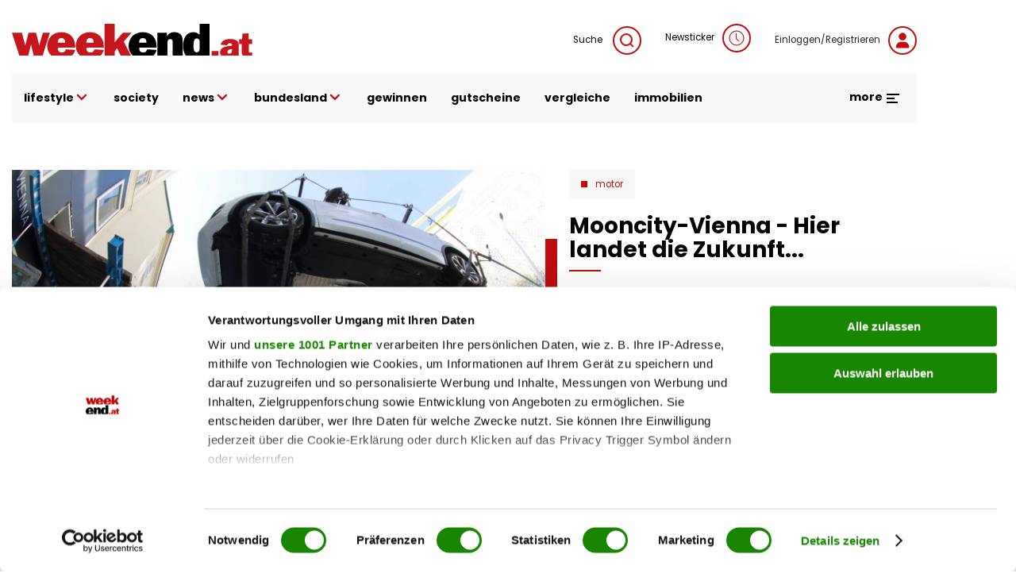

--- FILE ---
content_type: text/html; charset=UTF-8
request_url: https://www.weekend.at/motor/mooncity-vienna-hier-landet-die-zukunft
body_size: 176501
content:
<!DOCTYPE html>
<html lang="de" dir="ltr" prefix="og: https://ogp.me/ns#">
  <head>
    <meta charset="utf-8" />
<meta name="description" content="Die Mooncity Vienna in der noblen Mariahilferstraße zeigt schon heute die Mobilität von morgen. Wir werfen eine Blick hinter die Kulissen. Um eine derartige &quot;Ausstellung&quot; überhaupt auf die Beine - oder eben Räder - stellen zu können, bedarf es einiger Vorbereitungen. Da wurden unter anderm Autos mit Kran in die Ausstellungsräume &quot;geflogen&quot;. www.mooncity-vienna.at." />
<meta name="abstract" content="Mooncity-Vienna - Hier landet die Zukunft..." />
<meta name="keywords" content="" />
<link rel="canonical" href="https://www.weekend.at/motor/mooncity-vienna-hier-landet-die-zukunft" />
<meta name="robots" content="index, follow, max-snippet:-1, max-image-preview:large, max-video-preview:-1" />
<meta name="author" content="Werner Christl" />
<link rel="image_src" href="https://fsn1.your-objectstorage.com/weekend-at/production/s3fs-public/sites/default/files/styles/facebook/public/2021-02/2021MakingofMCVienna_%28c%29PMC2021%20-%20103.jpg" />
<meta property="og:site_name" content="weekend.at" />
<meta property="og:type" content="article" />
<meta property="og:title" content="Mooncity-Vienna - Hier landet die Zukunft..." />
<meta property="og:description" content="Die Mooncity Vienna in der noblen Mariahilferstraße zeigt schon heute die Mobilität von morgen. Wir werfen eine Blick hinter die Kulissen. Um eine derartige &quot;Ausstellung&quot; überhaupt auf die Beine - oder eben Räder - stellen zu können, bedarf es einiger Vorbereitungen. Da wurden unter anderm Autos mit Kran in die Ausstellungsräume &quot;geflogen&quot;. www.mooncity-vienna.at." />
<meta property="og:image" content="https://fsn1.your-objectstorage.com/weekend-at/production/s3fs-public/sites/default/files/styles/facebook/public/2021-02/2021MakingofMCVienna_%28c%29PMC2021%20-%20103.jpg" />
<meta property="og:image:type" content="image/jpeg" />
<meta property="og:image:width" content="1200" />
<meta property="og:image:height" content="630" />
<meta property="og:updated_time" content="2021-09-01T01:05:16+0200" />
<meta property="article:author" content="Werner Christl" />
<meta property="article:published_time" content="2021-02-12T10:39:15+0100" />
<meta property="article:modified_time" content="2021-09-01T01:05:16+0200" />
<meta property="book:release_date" content="2021-02-12T10:39:15+0100" />
<meta property="video:release_date" content="2021-02-12T10:39:15+0100" />
<meta name="Generator" content="Drupal 11 (https://www.drupal.org)" />
<meta name="MobileOptimized" content="width" />
<meta name="HandheldFriendly" content="true" />
<meta name="viewport" content="width=device-width, initial-scale=1.0, maximum-scale=1.0, user-scalable=0" />
<script>window['gtag_enable_tcf_support'] = true;</script>
<script type="application/ld+json">{"@context":"https:\/\/schema.org","@graph":[{"@type":"Article","headline":"Mooncity-Vienna - Hier landet die Zukunft...","name":"Mooncity-Vienna - Hier landet die Zukunft...","description":"Die Mooncity Vienna in der noblen Mariahilferstra\u00dfe zeigt schon heute die Mobilit\u00e4t von morgen. Wir werfen eine Blick hinter die Kulissen. Um eine derartige \u001e\"Ausstellung\" \u00fcberhaupt auf die Beine - oder eben R\u00e4der - stellen zu k\u00f6nnen, bedarf es einiger Vorbereitungen. Da wurden unter anderm Autos mit Kran in die Ausstellungsr\u00e4ume \"geflogen\". www.mooncity-vienna.at.","image":{"@type":"ImageObject","representativeOfPage":"True","url":"https:\/\/fsn1.your-objectstorage.com\/weekend-at\/production\/s3fs-public\/sites\/default\/files\/styles\/facebook\/public\/2021-02\/2021MakingofMCVienna_%28c%29PMC2021%20-%20103.jpg","width":"1200","height":"630"},"datePublished":"2021-02-12T10:39:15+0100","dateModified":"2021-09-01T01:05:16+0200","isAccessibleForFree":"True","author":{"@type":"Person","@id":"Werner Christl","name":"Werner Christl"},"timeRequired":"PT1M","publisher":{"@type":"Organization","@id":"https:\/\/www.weekend.at\/","name":"weekend.at","url":"https:\/\/www.weekend.at\/","logo":{"@type":"ImageObject","url":"https:\/\/www.weekend.at\/modules\/custom\/weekend_appearance\/assets\/logo\/at\/logo.svg","width":"303","height":"40"}},"mainEntityOfPage":"https:\/\/www.weekend.at\/motor\/mooncity-vienna-hier-landet-die-zukunft"},{"@type":"WebPage","@id":"https:\/\/www.weekend.at\/motor\/mooncity-vienna-hier-landet-die-zukunft","breadcrumb":{"@type":"BreadcrumbList","itemListElement":[{"@type":"ListItem","position":1,"name":"Startseite","item":"https:\/\/www.weekend.at\/"},{"@type":"ListItem","position":2,"name":"Motor","item":"https:\/\/www.weekend.at\/motor"}]},"description":"Mooncity-Vienna - Hier landet die Zukunft...","author":{"@type":"Person","@id":"Werner Christl","name":"Werner Christl"},"publisher":{"@type":"Organization","@id":"https:\/\/www.weekend.at\/","name":"weekend.at","url":"https:\/\/www.weekend.at\/","logo":{"@type":"ImageObject","url":"https:\/\/www.weekend.at\/modules\/custom\/weekend_appearance\/assets\/logo\/at\/logo.svg","width":"303","height":"40"}}},{"@type":"WebSite","@id":"https:\/\/www.weekend.at\/","name":"weekend.at","url":"https:\/\/www.weekend.at\/"}]}</script>
<link rel="icon" href="https://fsn1.your-objectstorage.com/weekend-at/production/s3fs-public/sites/default/files/we_w_bg_Wyy_icon.ico" type="image/vnd.microsoft.icon" />

    <title>Mooncity-Vienna - Hier landet die Zukunft... | weekend.at</title>
    <link rel="stylesheet" media="all" href="/sites/default/files/css/css_n26FvC-rEQq0g53OSikA_WE4z3BFQoWqYCbxLt0Yu68.css?delta=0&amp;language=de&amp;theme=weekend&amp;include=eJxFyFsOwjAMBdENRc2SkIsvjanzkJ0QyuqRkFp-RjqzKn2OqJVYyhbu1RDZRiNd6Env0MhoM2rJz_0_yyhtrCqewMEP78hxJUfoaRSG3TJYKG6kCjvCSzA9_rrkykMRJrCjcHzU0v2ST2mwi0N26V9Q8UEQ" />
<link rel='preload'  media="all"  href="/themes/custom/weekend/assets/fonts/fonts.css?t7gwr4" as='style' onload="this.rel='stylesheet'"  /><noscript><link rel="stylesheet" media="all" href="/themes/custom/weekend/assets/fonts/fonts.css?t7gwr4" /></noscript>
<link rel="stylesheet" media="all" href="//cdn.jsdelivr.net/npm/swiper@8/swiper-bundle.min.css" />
<link rel="stylesheet" media="all" href="/sites/default/files/css/css_InpCkhQbSBr0h2cx6Tv8Nr9RXNUb1NMiJxz8YmiAuNY.css?delta=3&amp;language=de&amp;theme=weekend&amp;include=eJxFyFsOwjAMBdENRc2SkIsvjanzkJ0QyuqRkFp-RjqzKn2OqJVYyhbu1RDZRiNd6Env0MhoM2rJz_0_yyhtrCqewMEP78hxJUfoaRSG3TJYKG6kCjvCSzA9_rrkykMRJrCjcHzU0v2ST2mwi0N26V9Q8UEQ" />

    <script type="application/json" data-drupal-selector="drupal-settings-json">{"path":{"baseUrl":"\/","pathPrefix":"","currentPath":"node\/100005567","currentPathIsAdmin":false,"isFront":false,"currentLanguage":"de"},"pluralDelimiter":"\u0003","suppressDeprecationErrors":true,"gtag":{"tagId":"","consentMode":false,"otherIds":[],"events":[],"additionalConfigInfo":[]},"ajaxPageState":{"libraries":"[base64]","theme":"weekend","theme_token":null},"ajaxTrustedUrl":{"\/search":true},"gtm":{"tagId":null,"settings":{"data_layer":"dataLayer","include_classes":false,"allowlist_classes":"google\nnonGooglePixels\nnonGoogleScripts\nnonGoogleIframes","blocklist_classes":"customScripts\ncustomPixels","include_environment":false,"environment_id":"","environment_token":""},"tagIds":["GTM-KGPKS57"]},"weekend_adition":{"banners":{"medium_rectangle":"4547523","medium_rectangle2":"4547524","medium_rectangle3":"4547525","slideshow_gallery_501438_100049787_1":"4547532","slideshow_gallery_501438_100049787_2":"4547532","slideshow_gallery_501438_100049787_3":"4547532","slideshow_gallery_501438_100049787_4":"4547532","slideshow_gallery_501438_100049787_5":"4547532","slideshow_gallery_501438_100049787_6":"4547532","slideshow_gallery_501438_100049787_7":"4547532","slideshow_gallery_501438_100049787_8":"4547532","slideshow_gallery_501438_100049787_9":"4547532","slideshow_gallery_501438_100049787_10":"4547532","slideshow_gallery_501438_100049787_11":"4547532","slideshow_gallery_501438_100049787_12":"4547532","slideshow_gallery_501438_100049787_13":"4547532","slideshow_gallery_501438_100049787_14":"4547532","slideshow_gallery_501438_100049787_15":"4547532","slideshow_gallery_501438_100049787_16":"4547532","patronage":"4549606","skyscraper_left":"4547521","skyscraper_right":"4547520","super_banner":"4547519","post_paragraph1_banner":"4547526","post_paragraph2_banner":"4547527","post_paragraph3_banner":"4745198"},"profile":{"channels":"Motor","tags":null,"country":"at","article_id":"100005567","article_url":"\/motor\/mooncity-vienna-hier-landet-die-zukunft"}},"blazy":{"loadInvisible":false,"offset":100,"saveViewportOffsetDelay":50,"loader":true,"unblazy":false,"visibleClass":false},"blazyIo":{"disconnect":false,"rootMargin":"0px","threshold":[0,0.25,0.5,0.75,1]},"weekend_game_conditions":{"messages":{"game_not_found":"Spiel nicht gefunden. M\u00f6glicherweise wurde es gel\u00f6scht.","continue":"Bitte best\u00e4tigen Sie die Teilnahmebedingungen, um fortzufahren."}},"weekend_gtm":{"data_layers":{"userlogin":0,"user_newsletter_region":"undefined","date":"12.02.2021","contenttype":"Artikel, Slideshow","authorregion":"undefined","pagetype":"content","homechannel":"Motor","channel":"undefined","authors":"Werner Christl"}},"weekend_poll":{"translations":{"buttons":{"submit":"Teilnehmen","next":"Weiter","previous":"Zur\u00fcck"},"errors":{"no_answer":"Bitte w\u00e4hlen Sie eine Antwort!","no_answer_agreement":"Bitte w\u00e4hlen Sie eine Antwort und best\u00e4tigen Sie die AGB!","unknown_error":"Ein Fehler ist aufgetreten!"}}},"weekend_quiz":{"translations":{"buttons":{"submit":"Teilnehmen","next":"Weiter","previous":"Zur\u00fcck"},"errors":{"no_answer":"Bitte w\u00e4hlen Sie eine Antwort!","no_answer_agreement":"Bitte w\u00e4hlen Sie eine Antwort und best\u00e4tigen Sie die AGB!","unknown_error":"Ein Fehler ist aufgetreten!"}}},"user":{"uid":0,"permissionsHash":"f568108a8019b2dd7b3fd241446a2443d81c282ca39ed490477a2d9a7e04addf"}}</script>
<script src="/sites/default/files/js/js_JDcOcYvqZK7b7l3niNKtjE2veP2qP3Bmad7Ko1DSdzI.js?scope=header&amp;delta=0&amp;language=de&amp;theme=weekend&amp;include=[base64]"></script>
<script src="/modules/contrib/google_tag/js/gtag.js?t7gwr4"></script>
<script src="/modules/contrib/google_tag/js/gtm.js?t7gwr4"></script>
<script src="/sites/default/files/js/js_WBA7P0IaMuOTNgGOLNOj43HXK7-7HQEV0jateJR_Rrw.js?scope=header&amp;delta=3&amp;language=de&amp;theme=weekend&amp;include=[base64]"></script>
<script src="//imagesrv.adition.com/js/aut.js" rel="preconnect"></script>

  </head>
  <body class="node node-article">
        <a href="#main-content" class="visually-hidden focusable">
      Direkt zum Inhalt
    </a>
    <noscript><iframe src="https://www.googletagmanager.com/ns.html?id=GTM-KGPKS57"
                  height="0" width="0" style="display:none;visibility:hidden"></iframe></noscript>

      <div class="uk-wrapper dialog-off-canvas-main-canvas" data-off-canvas-main-canvas>
          <div class="region uk-container region-top uk-position-relative">
        <div class="uk-padding-small uk-padding-remove-left uk-padding-remove-right uk-padding-remove-bottom">
          <div>
      <div id="block-weekendaditionadbannercontainerblock-5">
  
    
      
        <div uk-sticky="offset: 15" class="additionAd adContent" id="skyscraper_right">
        <script type="text/javascript">
          if (typeof spunQ !== "undefined") {
            spunQ.Adition.renderSlot('skyscraper_right');
          }
        </script>
      </div>
  
  </div>
<div id="block-weekendaditionadbannercontainerblock-6">
  
    
      
        <div uk-sticky="offset: 15" class="additionAd adContent" id="skyscraper_left">
        <script type="text/javascript">
          if (typeof spunQ !== "undefined") {
            spunQ.Adition.renderSlot('skyscraper_left');
          }
        </script>
      </div>
  
  </div>
<div id="block-weekendaditionadbannercontainerblock-2" class="uk-padding-small uk-padding-remove-left uk-padding-remove-right uk-padding-remove-top uk-visible@m">
  
    
      
        <div class="additionAd adContent" id="super_banner">
        <script type="text/javascript">
          if (typeof spunQ !== "undefined") {
            spunQ.Adition.renderSlot('super_banner');
          }
        </script>
      </div>
  
  </div>

    </div>
          </div>
        </div>
  

<header role="banner" uk-sticky="show-on-up: true; media: (max-width: 600px); animation: uk-animation-slide-top" class="header">
        <div class="region uk-container region-header">
        <div>
          <div uk-grid>
      <div id="block-weekend-branding">
  
    
        <a href="https://www.weekend.at/" rel="home">
      <img src="/modules/custom/weekend_appearance/assets/logo/at/logo.svg" alt="Startseite" width="300" height="40" />
    </a>
      
</div>
<div class="views-exposed-form uk-width-expand@m uk-height-tiny uk-visible@m" data-drupal-selector="views-exposed-form-search-search" id="block-exposedformsearchsearch">
  
    

  <a class="search search-form uk-float-right icon-link" href="" uk-toggle="target: .search-form; animation: uk-animation-fade">
    Suche
    <span uk-icon="icon: search" class="uk-icon-button uk-margin-small-left"></span>
  </a>
  <div>
          <form action="/search" method="get" id="views-exposed-form-search-search" accept-charset="UTF-8" class="search-form" hidden>
  <div class="search-wrapper-container js-form-wrapper form-wrapper" data-drupal-selector="edit-search-wrapper" id="edit-search-wrapper"><div class="uk-margin-bottom js-form-item form-item js-form-type-textfield form-item-search js-form-item-search form-no-label">
        <input placeholder="Suchen" data-drupal-selector="edit-search" type="text" id="edit-search" name="search" value="" size="30" maxlength="128" class="form-text uk-input" />

        </div>
</div>
<div class="uk-float-left form-actions js-form-wrapper form-wrapper" data-drupal-selector="edit-actions" id="edit-actions"><input data-drupal-selector="edit-submit-search" type="submit" id="edit-submit-search" value="Suche" class="button js-form-submit form-submit uk-button uk-button-primary uk-button-no-transform uk-button-font-large" />
</div>
<a class="search-form" uk-toggle="target: .search-form; animation: uk-animation-fade" uk-close hidden data-drupal-selector="edit-close"></a>


</form>

      </div>

</div>

<div id="block-newsticker" class="uk-visible@m">
  
    
      <a rel="nofollow" href="/newsticker" class="login uk-text-small uk-height-tiny uk-display-block icon-link">Newsticker<span class="uk-icon-button uk-margin-small-left" uk-icon="clock"></span></a>
  </div>
<div id="block-loginblock" class="uk-visible@m">
  
    
      <a rel="nofollow" href="/user/login?destination=/motor/mooncity-vienna-hier-landet-die-zukunft" class="login uk-text-small uk-height-tiny uk-display-block icon-link">Einloggen/Registrieren<span class="uk-icon-button uk-margin-small-left" uk-icon="user"></span></a>
  </div>

    </div>
          </div>
        </div>
  
        <div class="region uk-container region-highlighted uk-margin-bottom">
        <div uk-grid class="uk-grid-collapse">
            <div id="block-responsivemenu" class="uk-width-expand@m">
  
    
      
<!-- Desktop start -->
<nav class="desktop-menu uk-height-1-1 uk-navbar-container uk-navbar-transparent" uk-navbar>
          <ul class="uk-navbar-nav uk-visible@m uk-text-lowercase">
                          <li>
                              <a href="">lifestyle <span uk-icon='chevron-down'></span></a>
                                                      <div class="uk-navbar-dropdown" uk-dropdown="offset: 1">
      <ul class="uk-nav uk-navbar-dropdown-nav">
                              <li>
                              <a href="/lifestyle/fashion" data-drupal-link-system-path="taxonomy/term/4357">Fashion</a>
                                        </li>
                      <li>
                              <a href="/lifestyle/beauty" data-drupal-link-system-path="taxonomy/term/115">Beauty</a>
                                        </li>
                      <li>
                              <a href="/lifestyle/fitness" data-drupal-link-system-path="taxonomy/term/4513">Fitness &amp; Gesundheit</a>
                                        </li>
                      <li>
                              <a href="/lifestyle/genuss" data-drupal-link-system-path="taxonomy/term/5128">Genuss</a>
                                        </li>
                      <li>
                              <a href="/lifestyle/liebe" data-drupal-link-system-path="taxonomy/term/5218">Liebe</a>
                                        </li>
                      <li>
                              <a href="/motor" data-drupal-link-system-path="taxonomy/term/118">Auto &amp; Motor</a>
                                        </li>
                      <li>
                              <a href="/lifestyle/reise" data-drupal-link-system-path="taxonomy/term/4012">Reise</a>
                                        </li>
                      <li>
                              <a href="/lifestyle/wohnen" data-drupal-link-system-path="taxonomy/term/5110">Wohnen</a>
                                        </li>
                      <li>
                              <a href="/lifestyle/haustiere" data-drupal-link-system-path="taxonomy/term/16178">Haustiere</a>
                                        </li>
                      <li>
                              <a href="/lifestyle/unterhaltung" data-drupal-link-system-path="taxonomy/term/16046">Unterhaltung</a>
                                        </li>
                  </ul>
        </div>
      
                          </li>
                      <li>
                              <a href="/promitalk" data-drupal-link-system-path="taxonomy/term/4234">society</a>
                                        </li>
                      <li>
                              <a href="">news <span uk-icon='chevron-down'></span></a>
                                                      <div class="uk-navbar-dropdown" uk-dropdown="offset: 1">
      <ul class="uk-nav uk-navbar-dropdown-nav">
                              <li>
                              <a href="/politik" data-drupal-link-system-path="taxonomy/term/16040">politik</a>
                                        </li>
                      <li>
                              <a href="/chronik" data-drupal-link-system-path="taxonomy/term/20168">chronik</a>
                                        </li>
                      <li>
                              <a href="/sport" data-drupal-link-system-path="taxonomy/term/16043">sport</a>
                                        </li>
                  </ul>
        </div>
      
                          </li>
                      <li>
                              <a href="/">bundesland <span uk-icon='chevron-down'></span></a>
                                                      <div class="uk-navbar-dropdown" uk-dropdown="offset: 1">
      <ul class="uk-nav uk-navbar-dropdown-nav">
                              <li>
                              <a href="/bundesland/wien" data-drupal-link-system-path="taxonomy/term/2995">Wien</a>
                                        </li>
                      <li>
                              <a href="/bundesland/steiermark" data-drupal-link-system-path="taxonomy/term/3037">Steiermark</a>
                                        </li>
                      <li>
                              <a href="/bundesland/oberoesterreich" data-drupal-link-system-path="taxonomy/term/3022">Oberösterreich</a>
                                        </li>
                      <li>
                              <a href="/bundesland/salzburg" data-drupal-link-system-path="taxonomy/term/3502">Salzburg</a>
                                        </li>
                      <li>
                              <a href="/bundesland/kaernten" data-drupal-link-system-path="taxonomy/term/3031">Kärnten</a>
                                        </li>
                      <li>
                              <a href="/bundesland/niederoesterreich" data-drupal-link-system-path="taxonomy/term/4414">Niederösterreich</a>
                                        </li>
                      <li>
                              <a href="/bundesland/burgenland" data-drupal-link-system-path="taxonomy/term/3001">Burgenland</a>
                                        </li>
                      <li>
                              <a href="/bundesland/vorarlberg" data-drupal-link-system-path="taxonomy/term/2989">Vorarlberg</a>
                                        </li>
                      <li>
                              <a href="/bundesland/tirol" data-drupal-link-system-path="taxonomy/term/3010">Tirol</a>
                                        </li>
                  </ul>
        </div>
      
                          </li>
                      <li>
                              <a href="/gewinnspiele" data-drupal-link-system-path="taxonomy/term/3691">gewinnen</a>
                                        </li>
                      <li>
                              <a href="https://gutscheinwelt.weekend.at/">gutscheine</a>
                                        </li>
                      <li>
                              <a href="/vergleiche/">vergleiche</a>
                                        </li>
                      <li>
                              <a href="/immobilien">immobilien</a>
                                        </li>
                  </ul>
        

    <div class="uk-navbar-right">
    <div class="uk-inline uk-visible@m">
      <div class="more-menu">
  <a href="#" class="uk-text-bold uk-margin-right open-menu">more <span uk-icon="menu"></span></a>
  <div class="uk-overflow-hidden" uk-dropdown="offset: 21; mode: click; stretch: x; boundary: !.uk-navbar; pos: top-center; animation: slide-top; animate-out: true; duration: 250;">
    <div uk-grid class="uk-child-width-expand">
                  <div>
          <div class="image">
                          <a href="https://www.weekend.at/"><img data-src="https://fsn1.your-objectstorage.com/weekend-at/production/s3fs-public/sites/default/files/more-menu/logo_we-magazin_bg.svg" class="uk-image" fetchPriority="low" uk-img /></a>
                      </div>
          <div class="uk-heading-decoration uk-margin-small-top uk-text-lead uk-text-bold">Weekend Magazin</div>
                      <ul class="uk-list">
                                          <li><a href="https://www.weekend.at/epaper">Aktuelle Ausgabe</a></li>
                                                        <li><a href="https://www.weekend.at/push-notifications">Push-Service</a></li>
                                                        <li><a href="https://www.weekend.at/verlag">Mediadaten</a></li>
                                                        <li><a href="https://www.weekend.at/verlag/nl-anmeldung">Newsletter</a></li>
                                      </ul>
                  </div>
                        <div>
          <div class="image">
                          <a href="https://www.weekend.at/moments"><img data-src="https://fsn1.your-objectstorage.com/weekend-at/production/s3fs-public/sites/default/files/more-menu/logo_moments_bg.svg" class="uk-image" fetchPriority="low" uk-img /></a>
                      </div>
          <div class="uk-heading-decoration uk-margin-small-top uk-text-lead uk-text-bold">Moments</div>
                      <ul class="uk-list">
                                          <li><a href="https://www.weekend.at/moments/moments-verlag/aktuelle-ausgabe">Aktuelle Ausgabe</a></li>
                                                        <li><a href="https://www.weekend.at/verlag/moments-abo">Abo-Service</a></li>
                                                        <li><a href="https://www.weekend.at/moments/moments-verlag/moments-anzeigenpreise">Mediadaten</a></li>
                                                        <li><a href="https://www.weekend.at/moments/verlag">Kontakt</a></li>
                                      </ul>
                  </div>
                        <div>
          <div class="image">
                          <a href="https://www.weekend.at/chefinfo"><img data-src="https://fsn1.your-objectstorage.com/weekend-at/production/s3fs-public/sites/default/files/more-menu/logo_chefinfo_bg.svg" class="uk-image" fetchPriority="low" uk-img /></a>
                      </div>
          <div class="uk-heading-decoration uk-margin-small-top uk-text-lead uk-text-bold">Chefinfo</div>
                      <ul class="uk-list">
                                          <li><a href="https://www.weekend.at/chefinfo/chefinfo-verlag/aktuelle-ausgabe">Aktuelle Ausgabe</a></li>
                                                        <li><a href="https://www.weekend.at/verlag/chefinfo-abo">Abo-Service</a></li>
                                                        <li><a href="https://www.weekend.at/chefinfo/chefinfo-verlag/chefinfo-anzeigenpreise">Mediadaten</a></li>
                                                        <li><a href="https://www.weekend.at/chefinfo/verlag">Kontakt</a></li>
                                      </ul>
                  </div>
                        <div>
          <div class="image">
                          <a href="https://www.weekend.at/verlag"><img data-src="https://fsn1.your-objectstorage.com/weekend-at/production/s3fs-public/sites/default/files/more-menu/logo_we-verlag_bg.svg" class="uk-image" fetchPriority="low" uk-img /></a>
                      </div>
          <div class="uk-heading-decoration uk-margin-small-top uk-text-lead uk-text-bold">Weekend Verlag</div>
                      <ul class="uk-list">
                                          <li><a href="https://www.weekend.at/verlag/kontakt/5.418.174">Kontakt</a></li>
                                                        <li><a href="https://www.weekend.at/impressum">Impressum</a></li>
                                                        <li><a href="https://www.weekend.at/datenschutz">Datenschutz</a></li>
                                      </ul>
                  </div>
              </div>
    <div class="social-menu uk-float-right uk-padding uk-padding-remove-left uk-padding-remove-right">
      
              <ul class="menu footer-top-social-links uk-grid-collapse uk-flex-center uk-text-center" uk-grid>
              <li>
        <a href="https://www.facebook.com/weekendmagazin" uk-icon="facebook" class="uk-icon-button"></a>
              </li>
          <li>
        <a href="https://www.youtube.com/user/weekendmagazinat" uk-icon="youtube" class="uk-icon-button"></a>
              </li>
          <li>
        <a href="https://www.instagram.com/weekend.at" uk-icon="instagram" class="uk-icon-button"></a>
              </li>
          <li>
        <a href="https://www.linkedin.com/company/weekendmagazin/" uk-icon="linkedin" class="uk-icon-button"></a>
              </li>
          <li>
        <a href="/verlag/nl-anmeldung" uk-icon="mail" class="uk-icon-button" data-drupal-link-system-path="node/100011012"></a>
              </li>
          <li>
        <a href="https://www.weekend.at/push-notifications" uk-icon="bell" class="uk-icon-button"></a>
              </li>
          <li>
        <a href="https://www.weekend.at/epaper" uk-icon="newspaper" class="uk-icon-button"></a>
              </li>
        </ul>
  


    </div>
  </div>
</div>

    </div>

    <button class="uk-icon-primary-color uk-margin-left uk-hidden@m" uk-toggle="target: #offcanvas" uk-icon="icon: menu; ratio: 1.5" type="button" aria-label="Toggle Mobile Menu"></button>

  </div>
</nav>
<!-- Desktop end -->

<!-- Mobile start -->
<div class="mobile-menu offcanvas uk-hidden@m" id="offcanvas" uk-offcanvas="flip: true; overlay: true; mode: reveal;">
  <div class="uk-offcanvas-bar">
    <button class="uk-offcanvas-close" type="button" uk-icon="close" aria-label="Close Mobile Menu"></button>

    <a href="/" rel="home" class="site-logo uk-margin-bottom uk-display-inline-block">
      <img src="https://www.weekend.at/modules/custom/weekend_appearance/assets/logo/at/logo.svg" alt="Startseite" class="uk-width-small" />
    </a>

    <div class="uk-grid-collapse" uk-grid>
      <span class="uk-icon-button uk-margin-small-right" uk-icon="search"></span>
      <div class="uk-width-expand"><form class="views-exposed-form search-form" data-drupal-selector="views-exposed-form-search-search" action="/search" method="get" id="views-exposed-form-search-search" accept-charset="UTF-8">
  <div class="search-wrapper-container js-form-wrapper form-wrapper" data-drupal-selector="edit-search-wrapper" id="edit-search-wrapper--2"><div class="uk-margin-bottom js-form-item form-item js-form-type-textfield form-item-search js-form-item-search form-no-label">
        <input placeholder="Suchen" data-drupal-selector="edit-search" type="text" id="edit-search--2" name="search" value="" size="30" maxlength="128" class="form-text uk-input" />

        </div>
</div>
<div class="uk-float-left form-actions js-form-wrapper form-wrapper" data-drupal-selector="edit-actions" id="edit-actions--2"><input data-drupal-selector="edit-submit-search-2" class="uk-hidden button js-form-submit form-submit uk-button uk-button-primary uk-button-no-transform uk-button-font-large" type="submit" id="edit-submit-search--2" value="Suche" />
</div>
<a class="search-form" uk-toggle="target: .search-form; animation: uk-animation-fade" uk-close hidden data-drupal-selector="edit-close"></a>


</form>
</div>
    </div>
    <a rel="nofollow" href="/newsticker" class="login uk-link-muted uk-height-tiny uk-display-block icon-link"><span class="uk-icon-button uk-margin-small-right" uk-icon="clock"></span>Newsticker</a>
    <a href="/user/login?destination=/motor/mooncity-vienna-hier-landet-die-zukunft" class="login uk-display-block uk-link-muted icon-link"><span class="uk-icon-button uk-margin-small-right" uk-icon="user"></span>Einloggen/Registrieren</a>

                    <ul class="top-menu uk-nav-default uk-margin-top uk-text-lowercase" uk-nav="multiple: true">
                                          <li class="uk-parent">
              <a href="">lifestyle <span class="uk-icon-primary-color" uk-nav-parent-icon></span></a>
                                                        <ul class="sub-menu uk-nav-sub">
                                            <li>
              <a href="/lifestyle/fashion">Fashion</a>
                                    </li>
                                    <li>
              <a href="/lifestyle/beauty">Beauty</a>
                                    </li>
                                    <li>
              <a href="/lifestyle/fitness">Fitness &amp; Gesundheit</a>
                                    </li>
                                    <li>
              <a href="/lifestyle/genuss">Genuss</a>
                                    </li>
                                    <li>
              <a href="/lifestyle/liebe">Liebe</a>
                                    </li>
                                    <li>
              <a href="/motor">Auto &amp; Motor</a>
                                    </li>
                                    <li>
              <a href="/lifestyle/reise">Reise</a>
                                    </li>
                                    <li>
              <a href="/lifestyle/wohnen">Wohnen</a>
                                    </li>
                                    <li>
              <a href="/lifestyle/haustiere">Haustiere</a>
                                    </li>
                                    <li>
              <a href="/lifestyle/unterhaltung">Unterhaltung</a>
                                    </li>
                  </ul>
                
                        </li>
                                    <li>
              <a href="/promitalk">society</a>
                                    </li>
                                    <li class="uk-parent">
              <a href="">news <span class="uk-icon-primary-color" uk-nav-parent-icon></span></a>
                                                        <ul class="sub-menu uk-nav-sub">
                                            <li>
              <a href="/politik">politik</a>
                                    </li>
                                    <li>
              <a href="/chronik">chronik</a>
                                    </li>
                                    <li>
              <a href="/sport">sport</a>
                                    </li>
                  </ul>
                
                        </li>
                                    <li class="uk-parent">
              <a href="/">bundesland <span class="uk-icon-primary-color" uk-nav-parent-icon></span></a>
                                                        <ul class="sub-menu uk-nav-sub">
                                            <li>
              <a href="/bundesland/wien">Wien</a>
                                    </li>
                                    <li>
              <a href="/bundesland/steiermark">Steiermark</a>
                                    </li>
                                    <li>
              <a href="/bundesland/oberoesterreich">Oberösterreich</a>
                                    </li>
                                    <li>
              <a href="/bundesland/salzburg">Salzburg</a>
                                    </li>
                                    <li>
              <a href="/bundesland/kaernten">Kärnten</a>
                                    </li>
                                    <li>
              <a href="/bundesland/niederoesterreich">Niederösterreich</a>
                                    </li>
                                    <li>
              <a href="/bundesland/burgenland">Burgenland</a>
                                    </li>
                                    <li>
              <a href="/bundesland/vorarlberg">Vorarlberg</a>
                                    </li>
                                    <li>
              <a href="/bundesland/tirol">Tirol</a>
                                    </li>
                  </ul>
                
                        </li>
                                    <li>
              <a href="/gewinnspiele">gewinnen</a>
                                    </li>
                                    <li>
              <a href="https://gutscheinwelt.weekend.at/">gutscheine</a>
                                    </li>
                                    <li>
              <a href="/vergleiche/">vergleiche</a>
                                    </li>
                                    <li>
              <a href="/immobilien">immobilien</a>
                                    </li>
                  </ul>
                

    
        <hr class="uk-divider-tiny">
          <ul class="uk-child-width-1-1 uk-grid-small multi-channels-navigation uk-child-width-1-3 uk-child-width-auto@m uk-text-center" context="weekend_responsive_menu" uk-grid>
          <li>
        <a href="/chefinfo" rel="nofollow">
          <img data-src="https://fsn1.your-objectstorage.com/weekend-at/production/s3fs-public/sites/default/files/2022-05/logo-chefinfo.svg" alt="Chefinfo" width="300" height="15" uk-img fetchPriority="low"/>
        </a>
      </li>
          <li>
        <a href="/moments" rel="nofollow">
          <img data-src="https://fsn1.your-objectstorage.com/weekend-at/production/s3fs-public/sites/default/files/2022-05/logo-moments.svg" alt="moments" width="300" height="15" uk-img fetchPriority="low"/>
        </a>
      </li>
          <li>
        <a href="/shop-redir" rel="nofollow">
          <img data-src="https://fsn1.your-objectstorage.com/weekend-at/production/s3fs-public/sites/default/files/2023-10/weekend.at_gutscheinwelt_logo.svg" alt="Shop" width="300" height="15" uk-img fetchPriority="low"/>
        </a>
      </li>
      </ul>
  <hr class="multi-channels-navigation-divider">

        <hr class="uk-divider-tiny">
        
              <ul context="weekend_responsive_menu" class="menu footer-top-social-links uk-grid-collapse uk-flex-center uk-text-center" uk-grid>
              <li>
        <a href="https://www.facebook.com/weekendmagazin" uk-icon="facebook" class="uk-icon-button"></a>
              </li>
          <li>
        <a href="https://www.youtube.com/user/weekendmagazinat" uk-icon="youtube" class="uk-icon-button"></a>
              </li>
          <li>
        <a href="https://www.instagram.com/weekend.at" uk-icon="instagram" class="uk-icon-button"></a>
              </li>
          <li>
        <a href="https://www.linkedin.com/company/weekendmagazin/" uk-icon="linkedin" class="uk-icon-button"></a>
              </li>
          <li>
        <a href="/verlag/nl-anmeldung" uk-icon="mail" class="uk-icon-button" data-drupal-link-system-path="node/100011012"></a>
              </li>
          <li>
        <a href="https://www.weekend.at/push-notifications" uk-icon="bell" class="uk-icon-button"></a>
              </li>
          <li>
        <a href="https://www.weekend.at/epaper" uk-icon="newspaper" class="uk-icon-button"></a>
              </li>
        </ul>
  


        <hr>
        
              <ul class="menu footer-bottom-menu uk-grid-small uk-flex-center uk-text-center uk-text-bold" uk-grid>
              <li>
        <a href="https://www.weekend.at/contentstudio">Content Studio</a>
              </li>
          <li>
        <a href="/verlag" data-drupal-link-system-path="taxonomy/term/29567">Mediadaten</a>
              </li>
          <li>
        <a href="/impressum" data-drupal-link-system-path="node/490992">Impressum</a>
              </li>
          <li>
        <a href="/verlag/agb" data-drupal-link-system-path="node/100002611">AGB</a>
              </li>
          <li>
        <a href="/datenschutz" data-drupal-link-system-path="node/100000015">Datenschutzhinweis</a>
              </li>
          <li>
        <a href="https://www.weekend.at/verlag/epaper">ePaper</a>
              </li>
          <li>
        <a href="https://www.weekend.at/verlag/kontakt-uebersicht">Kontakt</a>
              </li>
          <li>
        <a href="/verlag/artikel-feedback" data-drupal-link-system-path="node/100106478">Artikel-Feedback</a>
              </li>
        </ul>
  


  </div>
</div>
<!-- Mobile end -->

  </div>

          </div>
        </div>
  
</header>

<main>
  <a id="main-content" tabindex="-1"></a>

  <div class="layout-content">
          <div class="region uk-container content-region">
        <div>
          <div>
      <div id="block-weekendaditionadbannercontainerblock-3" class="uk-margin-top uk-margin-medium-bottom uk-visible@m">
  
    
      
        <div class="additionAd adContent" id="patronage">
        <script type="text/javascript">
          if (typeof spunQ !== "undefined") {
            spunQ.Adition.renderSlot('patronage');
          }
        </script>
      </div>
  
  </div>
<div data-drupal-messages-fallback class="hidden"></div>
<div id="block-weekend-content">
  
    
      <article class="full article">
    
    <div uk-grid>
    <div class="uk-width-3-5@m">
      <div class="uk-position-relative">
                <div class="teaser-media">
          
            <div class="field field-field_teaser_media"><div>
  
  <div>
    
            <div class="blazy blazy--nojs blazy--field blazy--field-image blazy--field-image--article-main-image field field-field_image" data-blazy="">





                  <div data-b-token="b-b67e8d217cf" class="media media--blazy media--image media--responsive is-b-loading">  <picture>
                  <source srcset="about:blank" media="all and (min-width: 992px)" type="image/webp" sizes="(min-width:992px) 992px, 1x" width="708" height="368" data-srcset="https://fsn1.your-objectstorage.com/weekend-at/production/s3fs-public/sites/default/files/styles/article_content_main_image_large/public/2021-02/2021MakingofMCVienna_%28c%29PMC2021%20-%20103.webp 708w"/>
              <source srcset="about:blank" media="all and (min-width: 768px)" type="image/webp" sizes="(min-width:768px) 768px, 1x" width="900" height="467" data-srcset="/s3/files/styles/article_content_main_image_xl/public/2021-02/2021MakingofMCVienna_%28c%29PMC2021%20-%20103.webp 900w"/>
              <source srcset="about:blank" media="all and (min-width: 640px)" type="image/webp" sizes="(min-width:640px) 640px, 1x" width="707" height="367" data-srcset="/s3/files/styles/article_content_main_image_medium/public/2021-02/2021MakingofMCVienna_%28c%29PMC2021%20-%20103.webp 707w"/>
              <source srcset="about:blank" media="all and (min-width: 480px)" type="image/webp" sizes="(min-width:480px) 480px, 1x" width="609" height="316" data-srcset="/s3/files/styles/article_content_main_image_small/public/2021-02/2021MakingofMCVienna_%28c%29PMC2021%20-%20103.webp 609w"/>
              <source srcset="about:blank" media="all and (max-width: 479px)" type="image/webp" sizes="(max-width:479px) 479px, 1x" width="449" height="233" data-srcset="https://fsn1.your-objectstorage.com/weekend-at/production/s3fs-public/sites/default/files/styles/article_content_main_image_xs/public/2021-02/2021MakingofMCVienna_%28c%29PMC2021%20-%20103.webp 449w"/>
              <source srcset="about:blank" media="all and (min-width: 992px)" type="image/jpeg" sizes="(min-width:992px) 992px, 1x" width="708" height="368" data-srcset="https://fsn1.your-objectstorage.com/weekend-at/production/s3fs-public/sites/default/files/styles/article_content_main_image_large/public/2021-02/2021MakingofMCVienna_%28c%29PMC2021%20-%20103.jpg 708w"/>
              <source srcset="about:blank" media="all and (min-width: 768px)" type="image/jpeg" sizes="(min-width:768px) 768px, 1x" width="900" height="467" data-srcset="/s3/files/styles/article_content_main_image_xl/public/2021-02/2021MakingofMCVienna_%28c%29PMC2021%20-%20103.jpg 900w"/>
              <source srcset="about:blank" media="all and (min-width: 640px)" type="image/jpeg" sizes="(min-width:640px) 640px, 1x" width="707" height="367" data-srcset="/s3/files/styles/article_content_main_image_medium/public/2021-02/2021MakingofMCVienna_%28c%29PMC2021%20-%20103.jpg 707w"/>
              <source srcset="about:blank" media="all and (min-width: 480px)" type="image/jpeg" sizes="(min-width:480px) 480px, 1x" width="609" height="316" data-srcset="/s3/files/styles/article_content_main_image_small/public/2021-02/2021MakingofMCVienna_%28c%29PMC2021%20-%20103.jpg 609w"/>
              <source srcset="about:blank" media="all and (max-width: 479px)" type="image/jpeg" sizes="(max-width:479px) 479px, 1x" width="449" height="233" data-srcset="https://fsn1.your-objectstorage.com/weekend-at/production/s3fs-public/sites/default/files/styles/article_content_main_image_xs/public/2021-02/2021MakingofMCVienna_%28c%29PMC2021%20-%20103.jpg 449w"/>
                  <img decoding="async" class="media__element b-lazy b-responsive uk-width-1-1" loading="lazy" data-src="https://fsn1.your-objectstorage.com/weekend-at/production/s3fs-public/sites/default/files/2021-02/2021MakingofMCVienna_%28c%29PMC2021%20-%20103.jpg" width="708" height="368" fetchpriority="high" src="data:image/svg+xml;charset=utf-8,&lt;svg xmlns=&#039;http://www.w3.org/2000/svg&#039; viewBox=&#039;0 0 900 467&#039;/&gt;" alt="" />

  </picture>
              </div>
        
  
</div>
      
      </div>
  <div uk-grid class="uk-text-meta captions uk-margin-small-top">
    <div class="uk-width-2-3"></div>
    <div class="uk-width-1-3 uk-text-right">
            <div class="field field-field_copyright">Porsche Austria</div>
      </div>
  </div>
</div>
</div>
      
        </div>

                <div class="uk-hidden@m">
          <div class="uk-position-absolute article-full-channel">
            <div class="uk-grid-collapse" uk-grid>
              
            <div class="field field-field_channel_primary uk-label uk-text-lowercase uk-text-meta field-channel-primary"><a href="/motor" hreflang="de">Motor</a></div>
      
              
      <div class="field field-field_channel">
          </div>
  
            </div>
          </div>
        </div>
      </div>

            <div uk-grid class="uk-hidden@m uk-text-meta captions uk-margin-small-top">
        <div class="uk-width-2-3 uk-margin-small-bottom"></div>
        <div class="uk-width-1-3 uk-text-right">Porsche Austria</div>
      </div>

    </div>

        <div class="uk-width-2-5@m">
            <div class="uk-visible@m">
                <div class="uk-grid-collapse" uk-grid>
          
            <div class="field field-field_channel_primary uk-label uk-text-lowercase uk-text-meta field-channel-primary"><a href="/motor" hreflang="de">Motor</a></div>
      
          
      <div class="field field-field_channel">
          </div>
  
        </div>
      </div>

      <h1 class="uk-heading-medium uk-heading-decoration">
<span class="field field-title">Mooncity-Vienna - Hier landet die Zukunft...</span>
</h1>

      <div uk-grid class="uk-margin-small-top uk-margin-small-bottom">
                                          

<div class="signature uk-text-meta uk-text-uppercase">
  12.02.2021 um 10:39, 
<span class="field field-uid"><span class="uk-text-uppercase">Werner Christl</span>
</span>

</div>
                  
        <div class="uk-width-auto uk-text-meta uk-text-uppercase uk-text-right reading-time uk-hidden">
          <span uk-icon="icon:timer; ratio: 0.7"></span> <span id="minutes"></span> min read</span>
        </div>
      </div>
      
      
            <div class="field field-field_teaser_text uk-text-bold">Die Mooncity Vienna in der noblen Mariahilferstraße zeigt schon heute die Mobilität von morgen. Wir werfen eine Blick hinter die Kulissen. Um eine derartige &quot;Ausstellung&quot; überhaupt auf die Beine - oder eben Räder - stellen zu können, bedarf es einiger Vorbereitungen. Da wurden unter anderm Autos mit Kran in die Ausstellungsräume &quot;geflogen&quot;. www.mooncity-vienna.at. </div>
      
    </div>
  </div>

    <div uk-grid>
        <div class="uk-width-3-5@m">
      
      
      <div class="field field-field_paragraphs">
              <div class="paragraph-text">            <div uk-grid class="uk-grid-collapse">
        <div class="uk-width-1-6@m">
        </div>
        <div class="uk-width-2-3@m">
          <div class="uk-margin-bottom paragraph paragraph--type--text paragraph--view-mode--article-main-content">
            
            <div class="field field-field_text"><p>Mit der Marke MOON und den beiden MOONCITYs in Wien aber auch in Salzburg&nbsp;bettet Porsche Austria die Themen Nachhaltigkeit und E-Mobilität gekonnt in ein lifestyliges Umfeld und damit den Weg in eine nachhaltige Zukunft.</p>

<p>Weit mehr als ein Autoschauraum, mehr als bloß eine Ladestation. Die Mission von MOON ist es, Elektromobilität Alltag werden zu lassen und in die Breite zu bringen.</p>

<p>Wer schon einmal in einer der beiden MOONCITYS&nbsp;zu Besuch war, bekommt viel Gefühl dafür, wie sehr das Thema Fortbewegung mit dem höchstpersönlichen Lifestyle verschmilzt. &nbsp;Wer den Treibstoff für sein Fahrzeug sozusagen selbst erzeugt, bestimmt die Reichweite seines alltäglichen Schaffens ganz von selbst. Derlei veranschaulicht&nbsp;die Erlebniswelt der MOONCITYs spielerisch. Ein publikumswirksames „Edutainment für alle“ wo Aufklärungsarbeit für komplexe Mobilitätsthemen geleistet&nbsp;wird und die „Stadt der Zukunft“ plastisch simuliert wird: Von Carsharing bis Aufladestraßen für E-Autos - &nbsp;ist alles dabei. Aber auch abseits des zentralen Themas&nbsp;Automobil bringt etwa die MOONCITY Vienna interessante Accessoires aus dem Volkswagen Konzern und eine komplett neue, nachhaltig erzeugte Produktlinie von MOON POWER Streetwear sowie Elektro-Gadgets in den Freizeit- und Lifestyle Bereich. Beide Locations bieten übrigens auch Platz für Kommunikation und sind für Seminare oder Experten-Talks unter Einhaltung aktueller Maßnahmen buchbar. <a href="https://www.mooncity-vienna.at">www.mooncity-vienna.at</a></p></div>
      
          </div>
        </div>
        <div class="uk-width-1-6@m">
        </div>
      </div>
    </div>
              <div class="paragraph-slideshow_gallery">            <div class="uk-margin-bottom paragraph paragraph--type--slideshow-gallery paragraph--view-mode--article-main-content">
        
            <div class="field field-field_media"><div>
  
  

<div class="outer-swiper-wrapper uk-position-relative">
  <div class="blazy blazy--field blazy--field-media-images blazy--field-media-images--default field field-field_media_images swiper" data-blazy="" data-slider-id="100049787">
    <div class="swiper-wrapper">
              <div class="swiper-slide" data-slide-id="100049787_0" style="background-image: url(https://fsn1.your-objectstorage.com/weekend-at/production/s3fs-public/sites/default/files/styles/large/public/2021-02/2021MakingofMCVienna_%28c%29PMC2021%20-%20144.jpg); ">
          <div class="wrapper">
                          





                  <div data-b-token="b-a1ce925bdcb" class="media media--blazy media--bundle--image media--image media--responsive is-b-loading">  <picture>
                  <source srcset="about:blank" media="all and (min-width: 992px)" type="image/webp" sizes="(min-width:992px) 992px, 1x" width="620" height="413" data-srcset="/s3/files/styles/article_content_image_large/public/2021-02/2021MakingofMCVienna_%28c%29PMC2021%20-%20144.webp 620w"/>
              <source srcset="about:blank" media="all and (min-width: 768px)" type="image/webp" sizes="(min-width:768px) 768px, 1x" width="938" height="625" data-srcset="/s3/files/styles/article_content_image_xl/public/2021-02/2021MakingofMCVienna_%28c%29PMC2021%20-%20144.webp 938w"/>
              <source srcset="about:blank" media="all and (min-width: 640px)" type="image/webp" sizes="(min-width:640px) 640px, 1x" width="725" height="483" data-srcset="/s3/files/styles/article_content_image_medium/public/2021-02/2021MakingofMCVienna_%28c%29PMC2021%20-%20144.webp 725w"/>
              <source srcset="about:blank" media="all and (min-width: 480px)" type="image/webp" sizes="(min-width:480px) 480px, 1x" width="599" height="399" data-srcset="/s3/files/styles/article_content_image_small/public/2021-02/2021MakingofMCVienna_%28c%29PMC2021%20-%20144.webp 599w"/>
              <source srcset="about:blank" media="all and (max-width: 479px)" type="image/webp" sizes="(max-width:479px) 479px, 1x" width="439" height="293" data-srcset="/s3/files/styles/article_content_image_xs/public/2021-02/2021MakingofMCVienna_%28c%29PMC2021%20-%20144.webp 439w"/>
              <source srcset="about:blank" media="all and (min-width: 992px)" type="image/jpeg" sizes="(min-width:992px) 992px, 1x" width="620" height="413" data-srcset="/s3/files/styles/article_content_image_large/public/2021-02/2021MakingofMCVienna_%28c%29PMC2021%20-%20144.jpg 620w"/>
              <source srcset="about:blank" media="all and (min-width: 768px)" type="image/jpeg" sizes="(min-width:768px) 768px, 1x" width="938" height="625" data-srcset="/s3/files/styles/article_content_image_xl/public/2021-02/2021MakingofMCVienna_%28c%29PMC2021%20-%20144.jpg 938w"/>
              <source srcset="about:blank" media="all and (min-width: 640px)" type="image/jpeg" sizes="(min-width:640px) 640px, 1x" width="725" height="483" data-srcset="/s3/files/styles/article_content_image_medium/public/2021-02/2021MakingofMCVienna_%28c%29PMC2021%20-%20144.jpg 725w"/>
              <source srcset="about:blank" media="all and (min-width: 480px)" type="image/jpeg" sizes="(min-width:480px) 480px, 1x" width="599" height="399" data-srcset="/s3/files/styles/article_content_image_small/public/2021-02/2021MakingofMCVienna_%28c%29PMC2021%20-%20144.jpg 599w"/>
              <source srcset="about:blank" media="all and (max-width: 479px)" type="image/jpeg" sizes="(max-width:479px) 479px, 1x" width="439" height="293" data-srcset="/s3/files/styles/article_content_image_xs/public/2021-02/2021MakingofMCVienna_%28c%29PMC2021%20-%20144.jpg 439w"/>
                  <img decoding="async" class="media__element b-lazy b-responsive uk-width-1-1" loading="lazy" data-src="https://fsn1.your-objectstorage.com/weekend-at/production/s3fs-public/sites/default/files/2021-02/2021MakingofMCVienna_%28c%29PMC2021%20-%20144.jpg" width="620" height="413" src="data:image/svg+xml;charset=utf-8,%3Csvg%20xmlns%3D&#039;http%3A%2F%2Fwww.w3.org%2F2000%2Fsvg&#039;%20viewBox%3D&#039;0%200%201%201&#039;%2F%3E" />

  </picture>
              </div>
        
  

                      </div>
                      <div class="background-opacity"></div>
                  </div>
              <div class="swiper-slide">
          <div class="wrapper">
                          <div class="additionAd uk-margin-auto" id="slideshow_gallery_501438_100049787_1"><script type="text/javascript">if (typeof spunQ !== "undefined") { spunQ.Adition.renderSlot("slideshow_gallery_501438_100049787_1");}</script></div>
                      </div>
                      <div class="uk-background-muted"></div>
                  </div>
              <div class="swiper-slide" data-slide-id="100049787_1" style="background-image: url(https://www.weekend.at/s3/files/styles/large/public/2021-02/2021MakingofMCVienna_%28c%29PMC2021%20-%2077.jpg); ">
          <div class="wrapper">
                          





                  <div data-b-token="b-da93fde298f" class="media media--blazy media--bundle--image media--image media--responsive is-b-loading">  <picture>
                  <source srcset="about:blank" media="all and (min-width: 992px)" type="image/webp" sizes="(min-width:992px) 992px, 1x" width="620" height="413" data-srcset="/s3/files/styles/article_content_image_large/public/2021-02/2021MakingofMCVienna_%28c%29PMC2021%20-%2077.webp 620w"/>
              <source srcset="about:blank" media="all and (min-width: 768px)" type="image/webp" sizes="(min-width:768px) 768px, 1x" width="938" height="625" data-srcset="/s3/files/styles/article_content_image_xl/public/2021-02/2021MakingofMCVienna_%28c%29PMC2021%20-%2077.webp 938w"/>
              <source srcset="about:blank" media="all and (min-width: 640px)" type="image/webp" sizes="(min-width:640px) 640px, 1x" width="725" height="483" data-srcset="/s3/files/styles/article_content_image_medium/public/2021-02/2021MakingofMCVienna_%28c%29PMC2021%20-%2077.webp 725w"/>
              <source srcset="about:blank" media="all and (min-width: 480px)" type="image/webp" sizes="(min-width:480px) 480px, 1x" width="599" height="399" data-srcset="/s3/files/styles/article_content_image_small/public/2021-02/2021MakingofMCVienna_%28c%29PMC2021%20-%2077.webp 599w"/>
              <source srcset="about:blank" media="all and (max-width: 479px)" type="image/webp" sizes="(max-width:479px) 479px, 1x" width="439" height="293" data-srcset="/s3/files/styles/article_content_image_xs/public/2021-02/2021MakingofMCVienna_%28c%29PMC2021%20-%2077.webp 439w"/>
              <source srcset="about:blank" media="all and (min-width: 992px)" type="image/jpeg" sizes="(min-width:992px) 992px, 1x" width="620" height="413" data-srcset="/s3/files/styles/article_content_image_large/public/2021-02/2021MakingofMCVienna_%28c%29PMC2021%20-%2077.jpg 620w"/>
              <source srcset="about:blank" media="all and (min-width: 768px)" type="image/jpeg" sizes="(min-width:768px) 768px, 1x" width="938" height="625" data-srcset="/s3/files/styles/article_content_image_xl/public/2021-02/2021MakingofMCVienna_%28c%29PMC2021%20-%2077.jpg 938w"/>
              <source srcset="about:blank" media="all and (min-width: 640px)" type="image/jpeg" sizes="(min-width:640px) 640px, 1x" width="725" height="483" data-srcset="/s3/files/styles/article_content_image_medium/public/2021-02/2021MakingofMCVienna_%28c%29PMC2021%20-%2077.jpg 725w"/>
              <source srcset="about:blank" media="all and (min-width: 480px)" type="image/jpeg" sizes="(min-width:480px) 480px, 1x" width="599" height="399" data-srcset="/s3/files/styles/article_content_image_small/public/2021-02/2021MakingofMCVienna_%28c%29PMC2021%20-%2077.jpg 599w"/>
              <source srcset="about:blank" media="all and (max-width: 479px)" type="image/jpeg" sizes="(max-width:479px) 479px, 1x" width="439" height="293" data-srcset="/s3/files/styles/article_content_image_xs/public/2021-02/2021MakingofMCVienna_%28c%29PMC2021%20-%2077.jpg 439w"/>
                  <img decoding="async" class="media__element b-lazy b-responsive uk-width-1-1" loading="lazy" data-src="https://fsn1.your-objectstorage.com/weekend-at/production/s3fs-public/sites/default/files/2021-02/2021MakingofMCVienna_%28c%29PMC2021%20-%2077.jpg" width="620" height="413" src="data:image/svg+xml;charset=utf-8,%3Csvg%20xmlns%3D&#039;http%3A%2F%2Fwww.w3.org%2F2000%2Fsvg&#039;%20viewBox%3D&#039;0%200%201%201&#039;%2F%3E" />

  </picture>
              </div>
        
  

                      </div>
                      <div class="background-opacity"></div>
                  </div>
              <div class="swiper-slide">
          <div class="wrapper">
                          <div class="additionAd uk-margin-auto" id="slideshow_gallery_501438_100049787_2"><script type="text/javascript">if (typeof spunQ !== "undefined") { spunQ.Adition.renderSlot("slideshow_gallery_501438_100049787_2");}</script></div>
                      </div>
                      <div class="uk-background-muted"></div>
                  </div>
              <div class="swiper-slide" data-slide-id="100049787_2" style="background-image: url(https://www.weekend.at/s3/files/styles/large/public/2021-02/2021MakingofMCVienna_%28c%29PMC2021%20-%2044.jpg); ">
          <div class="wrapper">
                          





                  <div data-b-token="b-f24e01866f5" class="media media--blazy media--bundle--image media--image media--responsive is-b-loading">  <picture>
                  <source srcset="about:blank" media="all and (min-width: 992px)" type="image/webp" sizes="(min-width:992px) 992px, 1x" width="620" height="413" data-srcset="/s3/files/styles/article_content_image_large/public/2021-02/2021MakingofMCVienna_%28c%29PMC2021%20-%2044.webp 620w"/>
              <source srcset="about:blank" media="all and (min-width: 768px)" type="image/webp" sizes="(min-width:768px) 768px, 1x" width="938" height="625" data-srcset="/s3/files/styles/article_content_image_xl/public/2021-02/2021MakingofMCVienna_%28c%29PMC2021%20-%2044.webp 938w"/>
              <source srcset="about:blank" media="all and (min-width: 640px)" type="image/webp" sizes="(min-width:640px) 640px, 1x" width="725" height="483" data-srcset="/s3/files/styles/article_content_image_medium/public/2021-02/2021MakingofMCVienna_%28c%29PMC2021%20-%2044.webp 725w"/>
              <source srcset="about:blank" media="all and (min-width: 480px)" type="image/webp" sizes="(min-width:480px) 480px, 1x" width="599" height="399" data-srcset="/s3/files/styles/article_content_image_small/public/2021-02/2021MakingofMCVienna_%28c%29PMC2021%20-%2044.webp 599w"/>
              <source srcset="about:blank" media="all and (max-width: 479px)" type="image/webp" sizes="(max-width:479px) 479px, 1x" width="439" height="293" data-srcset="/s3/files/styles/article_content_image_xs/public/2021-02/2021MakingofMCVienna_%28c%29PMC2021%20-%2044.webp 439w"/>
              <source srcset="about:blank" media="all and (min-width: 992px)" type="image/jpeg" sizes="(min-width:992px) 992px, 1x" width="620" height="413" data-srcset="/s3/files/styles/article_content_image_large/public/2021-02/2021MakingofMCVienna_%28c%29PMC2021%20-%2044.jpg 620w"/>
              <source srcset="about:blank" media="all and (min-width: 768px)" type="image/jpeg" sizes="(min-width:768px) 768px, 1x" width="938" height="625" data-srcset="/s3/files/styles/article_content_image_xl/public/2021-02/2021MakingofMCVienna_%28c%29PMC2021%20-%2044.jpg 938w"/>
              <source srcset="about:blank" media="all and (min-width: 640px)" type="image/jpeg" sizes="(min-width:640px) 640px, 1x" width="725" height="483" data-srcset="/s3/files/styles/article_content_image_medium/public/2021-02/2021MakingofMCVienna_%28c%29PMC2021%20-%2044.jpg 725w"/>
              <source srcset="about:blank" media="all and (min-width: 480px)" type="image/jpeg" sizes="(min-width:480px) 480px, 1x" width="599" height="399" data-srcset="/s3/files/styles/article_content_image_small/public/2021-02/2021MakingofMCVienna_%28c%29PMC2021%20-%2044.jpg 599w"/>
              <source srcset="about:blank" media="all and (max-width: 479px)" type="image/jpeg" sizes="(max-width:479px) 479px, 1x" width="439" height="293" data-srcset="/s3/files/styles/article_content_image_xs/public/2021-02/2021MakingofMCVienna_%28c%29PMC2021%20-%2044.jpg 439w"/>
                  <img decoding="async" class="media__element b-lazy b-responsive uk-width-1-1" loading="lazy" data-src="https://fsn1.your-objectstorage.com/weekend-at/production/s3fs-public/sites/default/files/2021-02/2021MakingofMCVienna_%28c%29PMC2021%20-%2044.jpg" width="620" height="413" src="data:image/svg+xml;charset=utf-8,%3Csvg%20xmlns%3D&#039;http%3A%2F%2Fwww.w3.org%2F2000%2Fsvg&#039;%20viewBox%3D&#039;0%200%201%201&#039;%2F%3E" />

  </picture>
              </div>
        
  

                      </div>
                      <div class="background-opacity"></div>
                  </div>
              <div class="swiper-slide">
          <div class="wrapper">
                          <div class="additionAd uk-margin-auto" id="slideshow_gallery_501438_100049787_3"><script type="text/javascript">if (typeof spunQ !== "undefined") { spunQ.Adition.renderSlot("slideshow_gallery_501438_100049787_3");}</script></div>
                      </div>
                      <div class="uk-background-muted"></div>
                  </div>
              <div class="swiper-slide" data-slide-id="100049787_3" style="background-image: url(https://www.weekend.at/s3/files/styles/large/public/2021-02/2021MakingofMCVienna_%28c%29PMC2021%20-%20123.jpg); ">
          <div class="wrapper">
                          





                  <div data-b-token="b-96ba8f60b8b" class="media media--blazy media--bundle--image media--image media--responsive is-b-loading">  <picture>
                  <source srcset="about:blank" media="all and (min-width: 992px)" type="image/webp" sizes="(min-width:992px) 992px, 1x" width="620" height="413" data-srcset="/s3/files/styles/article_content_image_large/public/2021-02/2021MakingofMCVienna_%28c%29PMC2021%20-%20123.webp 620w"/>
              <source srcset="about:blank" media="all and (min-width: 768px)" type="image/webp" sizes="(min-width:768px) 768px, 1x" width="938" height="625" data-srcset="/s3/files/styles/article_content_image_xl/public/2021-02/2021MakingofMCVienna_%28c%29PMC2021%20-%20123.webp 938w"/>
              <source srcset="about:blank" media="all and (min-width: 640px)" type="image/webp" sizes="(min-width:640px) 640px, 1x" width="725" height="483" data-srcset="/s3/files/styles/article_content_image_medium/public/2021-02/2021MakingofMCVienna_%28c%29PMC2021%20-%20123.webp 725w"/>
              <source srcset="about:blank" media="all and (min-width: 480px)" type="image/webp" sizes="(min-width:480px) 480px, 1x" width="599" height="399" data-srcset="/s3/files/styles/article_content_image_small/public/2021-02/2021MakingofMCVienna_%28c%29PMC2021%20-%20123.webp 599w"/>
              <source srcset="about:blank" media="all and (max-width: 479px)" type="image/webp" sizes="(max-width:479px) 479px, 1x" width="439" height="293" data-srcset="/s3/files/styles/article_content_image_xs/public/2021-02/2021MakingofMCVienna_%28c%29PMC2021%20-%20123.webp 439w"/>
              <source srcset="about:blank" media="all and (min-width: 992px)" type="image/jpeg" sizes="(min-width:992px) 992px, 1x" width="620" height="413" data-srcset="/s3/files/styles/article_content_image_large/public/2021-02/2021MakingofMCVienna_%28c%29PMC2021%20-%20123.jpg 620w"/>
              <source srcset="about:blank" media="all and (min-width: 768px)" type="image/jpeg" sizes="(min-width:768px) 768px, 1x" width="938" height="625" data-srcset="/s3/files/styles/article_content_image_xl/public/2021-02/2021MakingofMCVienna_%28c%29PMC2021%20-%20123.jpg 938w"/>
              <source srcset="about:blank" media="all and (min-width: 640px)" type="image/jpeg" sizes="(min-width:640px) 640px, 1x" width="725" height="483" data-srcset="/s3/files/styles/article_content_image_medium/public/2021-02/2021MakingofMCVienna_%28c%29PMC2021%20-%20123.jpg 725w"/>
              <source srcset="about:blank" media="all and (min-width: 480px)" type="image/jpeg" sizes="(min-width:480px) 480px, 1x" width="599" height="399" data-srcset="/s3/files/styles/article_content_image_small/public/2021-02/2021MakingofMCVienna_%28c%29PMC2021%20-%20123.jpg 599w"/>
              <source srcset="about:blank" media="all and (max-width: 479px)" type="image/jpeg" sizes="(max-width:479px) 479px, 1x" width="439" height="293" data-srcset="/s3/files/styles/article_content_image_xs/public/2021-02/2021MakingofMCVienna_%28c%29PMC2021%20-%20123.jpg 439w"/>
                  <img decoding="async" class="media__element b-lazy b-responsive uk-width-1-1" loading="lazy" data-src="https://fsn1.your-objectstorage.com/weekend-at/production/s3fs-public/sites/default/files/2021-02/2021MakingofMCVienna_%28c%29PMC2021%20-%20123.jpg" width="620" height="413" src="data:image/svg+xml;charset=utf-8,%3Csvg%20xmlns%3D&#039;http%3A%2F%2Fwww.w3.org%2F2000%2Fsvg&#039;%20viewBox%3D&#039;0%200%201%201&#039;%2F%3E" />

  </picture>
              </div>
        
  

                      </div>
                      <div class="background-opacity"></div>
                  </div>
              <div class="swiper-slide">
          <div class="wrapper">
                          <div class="additionAd uk-margin-auto" id="slideshow_gallery_501438_100049787_4"><script type="text/javascript">if (typeof spunQ !== "undefined") { spunQ.Adition.renderSlot("slideshow_gallery_501438_100049787_4");}</script></div>
                      </div>
                      <div class="uk-background-muted"></div>
                  </div>
              <div class="swiper-slide" data-slide-id="100049787_4" style="background-image: url(https://www.weekend.at/s3/files/styles/large/public/2021-02/2021MakingofMCVienna_%28c%29PMC2021%20-%20133.jpg); ">
          <div class="wrapper">
                          





                  <div data-b-token="b-286bf353d21" class="media media--blazy media--bundle--image media--image media--responsive is-b-loading">  <picture>
                  <source srcset="about:blank" media="all and (min-width: 992px)" type="image/webp" sizes="(min-width:992px) 992px, 1x" width="620" height="413" data-srcset="/s3/files/styles/article_content_image_large/public/2021-02/2021MakingofMCVienna_%28c%29PMC2021%20-%20133.webp 620w"/>
              <source srcset="about:blank" media="all and (min-width: 768px)" type="image/webp" sizes="(min-width:768px) 768px, 1x" width="938" height="625" data-srcset="/s3/files/styles/article_content_image_xl/public/2021-02/2021MakingofMCVienna_%28c%29PMC2021%20-%20133.webp 938w"/>
              <source srcset="about:blank" media="all and (min-width: 640px)" type="image/webp" sizes="(min-width:640px) 640px, 1x" width="725" height="483" data-srcset="/s3/files/styles/article_content_image_medium/public/2021-02/2021MakingofMCVienna_%28c%29PMC2021%20-%20133.webp 725w"/>
              <source srcset="about:blank" media="all and (min-width: 480px)" type="image/webp" sizes="(min-width:480px) 480px, 1x" width="599" height="399" data-srcset="/s3/files/styles/article_content_image_small/public/2021-02/2021MakingofMCVienna_%28c%29PMC2021%20-%20133.webp 599w"/>
              <source srcset="about:blank" media="all and (max-width: 479px)" type="image/webp" sizes="(max-width:479px) 479px, 1x" width="439" height="293" data-srcset="/s3/files/styles/article_content_image_xs/public/2021-02/2021MakingofMCVienna_%28c%29PMC2021%20-%20133.webp 439w"/>
              <source srcset="about:blank" media="all and (min-width: 992px)" type="image/jpeg" sizes="(min-width:992px) 992px, 1x" width="620" height="413" data-srcset="/s3/files/styles/article_content_image_large/public/2021-02/2021MakingofMCVienna_%28c%29PMC2021%20-%20133.jpg 620w"/>
              <source srcset="about:blank" media="all and (min-width: 768px)" type="image/jpeg" sizes="(min-width:768px) 768px, 1x" width="938" height="625" data-srcset="/s3/files/styles/article_content_image_xl/public/2021-02/2021MakingofMCVienna_%28c%29PMC2021%20-%20133.jpg 938w"/>
              <source srcset="about:blank" media="all and (min-width: 640px)" type="image/jpeg" sizes="(min-width:640px) 640px, 1x" width="725" height="483" data-srcset="/s3/files/styles/article_content_image_medium/public/2021-02/2021MakingofMCVienna_%28c%29PMC2021%20-%20133.jpg 725w"/>
              <source srcset="about:blank" media="all and (min-width: 480px)" type="image/jpeg" sizes="(min-width:480px) 480px, 1x" width="599" height="399" data-srcset="/s3/files/styles/article_content_image_small/public/2021-02/2021MakingofMCVienna_%28c%29PMC2021%20-%20133.jpg 599w"/>
              <source srcset="about:blank" media="all and (max-width: 479px)" type="image/jpeg" sizes="(max-width:479px) 479px, 1x" width="439" height="293" data-srcset="/s3/files/styles/article_content_image_xs/public/2021-02/2021MakingofMCVienna_%28c%29PMC2021%20-%20133.jpg 439w"/>
                  <img decoding="async" class="media__element b-lazy b-responsive uk-width-1-1" loading="lazy" data-src="https://fsn1.your-objectstorage.com/weekend-at/production/s3fs-public/sites/default/files/2021-02/2021MakingofMCVienna_%28c%29PMC2021%20-%20133.jpg" width="620" height="413" src="data:image/svg+xml;charset=utf-8,%3Csvg%20xmlns%3D&#039;http%3A%2F%2Fwww.w3.org%2F2000%2Fsvg&#039;%20viewBox%3D&#039;0%200%201%201&#039;%2F%3E" />

  </picture>
              </div>
        
  

                      </div>
                      <div class="background-opacity"></div>
                  </div>
              <div class="swiper-slide">
          <div class="wrapper">
                          <div class="additionAd uk-margin-auto" id="slideshow_gallery_501438_100049787_5"><script type="text/javascript">if (typeof spunQ !== "undefined") { spunQ.Adition.renderSlot("slideshow_gallery_501438_100049787_5");}</script></div>
                      </div>
                      <div class="uk-background-muted"></div>
                  </div>
              <div class="swiper-slide" data-slide-id="100049787_5" style="background-image: url(https://www.weekend.at/s3/files/styles/large/public/2021-02/2021MakingofMCVienna_%28c%29PMC2021%20-%20111.jpg); ">
          <div class="wrapper">
                          





                  <div data-b-token="b-f94a79bcd9f" class="media media--blazy media--bundle--image media--image media--responsive is-b-loading">  <picture>
                  <source srcset="about:blank" media="all and (min-width: 992px)" type="image/webp" sizes="(min-width:992px) 992px, 1x" width="620" height="413" data-srcset="/s3/files/styles/article_content_image_large/public/2021-02/2021MakingofMCVienna_%28c%29PMC2021%20-%20111.webp 620w"/>
              <source srcset="about:blank" media="all and (min-width: 768px)" type="image/webp" sizes="(min-width:768px) 768px, 1x" width="938" height="625" data-srcset="/s3/files/styles/article_content_image_xl/public/2021-02/2021MakingofMCVienna_%28c%29PMC2021%20-%20111.webp 938w"/>
              <source srcset="about:blank" media="all and (min-width: 640px)" type="image/webp" sizes="(min-width:640px) 640px, 1x" width="725" height="483" data-srcset="/s3/files/styles/article_content_image_medium/public/2021-02/2021MakingofMCVienna_%28c%29PMC2021%20-%20111.webp 725w"/>
              <source srcset="about:blank" media="all and (min-width: 480px)" type="image/webp" sizes="(min-width:480px) 480px, 1x" width="599" height="399" data-srcset="/s3/files/styles/article_content_image_small/public/2021-02/2021MakingofMCVienna_%28c%29PMC2021%20-%20111.webp 599w"/>
              <source srcset="about:blank" media="all and (max-width: 479px)" type="image/webp" sizes="(max-width:479px) 479px, 1x" width="439" height="293" data-srcset="/s3/files/styles/article_content_image_xs/public/2021-02/2021MakingofMCVienna_%28c%29PMC2021%20-%20111.webp 439w"/>
              <source srcset="about:blank" media="all and (min-width: 992px)" type="image/jpeg" sizes="(min-width:992px) 992px, 1x" width="620" height="413" data-srcset="/s3/files/styles/article_content_image_large/public/2021-02/2021MakingofMCVienna_%28c%29PMC2021%20-%20111.jpg 620w"/>
              <source srcset="about:blank" media="all and (min-width: 768px)" type="image/jpeg" sizes="(min-width:768px) 768px, 1x" width="938" height="625" data-srcset="/s3/files/styles/article_content_image_xl/public/2021-02/2021MakingofMCVienna_%28c%29PMC2021%20-%20111.jpg 938w"/>
              <source srcset="about:blank" media="all and (min-width: 640px)" type="image/jpeg" sizes="(min-width:640px) 640px, 1x" width="725" height="483" data-srcset="/s3/files/styles/article_content_image_medium/public/2021-02/2021MakingofMCVienna_%28c%29PMC2021%20-%20111.jpg 725w"/>
              <source srcset="about:blank" media="all and (min-width: 480px)" type="image/jpeg" sizes="(min-width:480px) 480px, 1x" width="599" height="399" data-srcset="/s3/files/styles/article_content_image_small/public/2021-02/2021MakingofMCVienna_%28c%29PMC2021%20-%20111.jpg 599w"/>
              <source srcset="about:blank" media="all and (max-width: 479px)" type="image/jpeg" sizes="(max-width:479px) 479px, 1x" width="439" height="293" data-srcset="/s3/files/styles/article_content_image_xs/public/2021-02/2021MakingofMCVienna_%28c%29PMC2021%20-%20111.jpg 439w"/>
                  <img decoding="async" class="media__element b-lazy b-responsive uk-width-1-1" loading="lazy" data-src="https://fsn1.your-objectstorage.com/weekend-at/production/s3fs-public/sites/default/files/2021-02/2021MakingofMCVienna_%28c%29PMC2021%20-%20111.jpg" width="620" height="413" src="data:image/svg+xml;charset=utf-8,%3Csvg%20xmlns%3D&#039;http%3A%2F%2Fwww.w3.org%2F2000%2Fsvg&#039;%20viewBox%3D&#039;0%200%201%201&#039;%2F%3E" />

  </picture>
              </div>
        
  

                      </div>
                      <div class="background-opacity"></div>
                  </div>
              <div class="swiper-slide">
          <div class="wrapper">
                          <div class="additionAd uk-margin-auto" id="slideshow_gallery_501438_100049787_6"><script type="text/javascript">if (typeof spunQ !== "undefined") { spunQ.Adition.renderSlot("slideshow_gallery_501438_100049787_6");}</script></div>
                      </div>
                      <div class="uk-background-muted"></div>
                  </div>
              <div class="swiper-slide" data-slide-id="100049787_6" style="background-image: url(https://www.weekend.at/s3/files/styles/large/public/2021-02/2021MakingofMCVienna_%28c%29PMC2021%20-%2085.jpg); ">
          <div class="wrapper">
                          





                  <div data-b-token="b-63c7e606b0d" class="media media--blazy media--bundle--image media--image media--responsive is-b-loading">  <picture>
                  <source srcset="about:blank" media="all and (min-width: 992px)" type="image/webp" sizes="(min-width:992px) 992px, 1x" width="620" height="413" data-srcset="/s3/files/styles/article_content_image_large/public/2021-02/2021MakingofMCVienna_%28c%29PMC2021%20-%2085.webp 620w"/>
              <source srcset="about:blank" media="all and (min-width: 768px)" type="image/webp" sizes="(min-width:768px) 768px, 1x" width="938" height="625" data-srcset="/s3/files/styles/article_content_image_xl/public/2021-02/2021MakingofMCVienna_%28c%29PMC2021%20-%2085.webp 938w"/>
              <source srcset="about:blank" media="all and (min-width: 640px)" type="image/webp" sizes="(min-width:640px) 640px, 1x" width="725" height="483" data-srcset="/s3/files/styles/article_content_image_medium/public/2021-02/2021MakingofMCVienna_%28c%29PMC2021%20-%2085.webp 725w"/>
              <source srcset="about:blank" media="all and (min-width: 480px)" type="image/webp" sizes="(min-width:480px) 480px, 1x" width="599" height="399" data-srcset="/s3/files/styles/article_content_image_small/public/2021-02/2021MakingofMCVienna_%28c%29PMC2021%20-%2085.webp 599w"/>
              <source srcset="about:blank" media="all and (max-width: 479px)" type="image/webp" sizes="(max-width:479px) 479px, 1x" width="439" height="293" data-srcset="/s3/files/styles/article_content_image_xs/public/2021-02/2021MakingofMCVienna_%28c%29PMC2021%20-%2085.webp 439w"/>
              <source srcset="about:blank" media="all and (min-width: 992px)" type="image/jpeg" sizes="(min-width:992px) 992px, 1x" width="620" height="413" data-srcset="/s3/files/styles/article_content_image_large/public/2021-02/2021MakingofMCVienna_%28c%29PMC2021%20-%2085.jpg 620w"/>
              <source srcset="about:blank" media="all and (min-width: 768px)" type="image/jpeg" sizes="(min-width:768px) 768px, 1x" width="938" height="625" data-srcset="/s3/files/styles/article_content_image_xl/public/2021-02/2021MakingofMCVienna_%28c%29PMC2021%20-%2085.jpg 938w"/>
              <source srcset="about:blank" media="all and (min-width: 640px)" type="image/jpeg" sizes="(min-width:640px) 640px, 1x" width="725" height="483" data-srcset="/s3/files/styles/article_content_image_medium/public/2021-02/2021MakingofMCVienna_%28c%29PMC2021%20-%2085.jpg 725w"/>
              <source srcset="about:blank" media="all and (min-width: 480px)" type="image/jpeg" sizes="(min-width:480px) 480px, 1x" width="599" height="399" data-srcset="/s3/files/styles/article_content_image_small/public/2021-02/2021MakingofMCVienna_%28c%29PMC2021%20-%2085.jpg 599w"/>
              <source srcset="about:blank" media="all and (max-width: 479px)" type="image/jpeg" sizes="(max-width:479px) 479px, 1x" width="439" height="293" data-srcset="/s3/files/styles/article_content_image_xs/public/2021-02/2021MakingofMCVienna_%28c%29PMC2021%20-%2085.jpg 439w"/>
                  <img decoding="async" class="media__element b-lazy b-responsive uk-width-1-1" loading="lazy" data-src="https://fsn1.your-objectstorage.com/weekend-at/production/s3fs-public/sites/default/files/2021-02/2021MakingofMCVienna_%28c%29PMC2021%20-%2085.jpg" width="620" height="413" src="data:image/svg+xml;charset=utf-8,%3Csvg%20xmlns%3D&#039;http%3A%2F%2Fwww.w3.org%2F2000%2Fsvg&#039;%20viewBox%3D&#039;0%200%201%201&#039;%2F%3E" />

  </picture>
              </div>
        
  

                      </div>
                      <div class="background-opacity"></div>
                  </div>
              <div class="swiper-slide">
          <div class="wrapper">
                          <div class="additionAd uk-margin-auto" id="slideshow_gallery_501438_100049787_7"><script type="text/javascript">if (typeof spunQ !== "undefined") { spunQ.Adition.renderSlot("slideshow_gallery_501438_100049787_7");}</script></div>
                      </div>
                      <div class="uk-background-muted"></div>
                  </div>
              <div class="swiper-slide" data-slide-id="100049787_7" style="background-image: url(https://www.weekend.at/s3/files/styles/large/public/2021-02/2021MakingofMCVienna_%28c%29PMC2021%20-%2088.jpg); ">
          <div class="wrapper">
                          





                  <div data-b-token="b-50c79f97a6d" class="media media--blazy media--bundle--image media--image media--responsive is-b-loading">  <picture>
                  <source srcset="about:blank" media="all and (min-width: 992px)" type="image/webp" sizes="(min-width:992px) 992px, 1x" width="620" height="413" data-srcset="/s3/files/styles/article_content_image_large/public/2021-02/2021MakingofMCVienna_%28c%29PMC2021%20-%2088.webp 620w"/>
              <source srcset="about:blank" media="all and (min-width: 768px)" type="image/webp" sizes="(min-width:768px) 768px, 1x" width="938" height="625" data-srcset="/s3/files/styles/article_content_image_xl/public/2021-02/2021MakingofMCVienna_%28c%29PMC2021%20-%2088.webp 938w"/>
              <source srcset="about:blank" media="all and (min-width: 640px)" type="image/webp" sizes="(min-width:640px) 640px, 1x" width="725" height="483" data-srcset="/s3/files/styles/article_content_image_medium/public/2021-02/2021MakingofMCVienna_%28c%29PMC2021%20-%2088.webp 725w"/>
              <source srcset="about:blank" media="all and (min-width: 480px)" type="image/webp" sizes="(min-width:480px) 480px, 1x" width="599" height="399" data-srcset="/s3/files/styles/article_content_image_small/public/2021-02/2021MakingofMCVienna_%28c%29PMC2021%20-%2088.webp 599w"/>
              <source srcset="about:blank" media="all and (max-width: 479px)" type="image/webp" sizes="(max-width:479px) 479px, 1x" width="439" height="293" data-srcset="/s3/files/styles/article_content_image_xs/public/2021-02/2021MakingofMCVienna_%28c%29PMC2021%20-%2088.webp 439w"/>
              <source srcset="about:blank" media="all and (min-width: 992px)" type="image/jpeg" sizes="(min-width:992px) 992px, 1x" width="620" height="413" data-srcset="/s3/files/styles/article_content_image_large/public/2021-02/2021MakingofMCVienna_%28c%29PMC2021%20-%2088.jpg 620w"/>
              <source srcset="about:blank" media="all and (min-width: 768px)" type="image/jpeg" sizes="(min-width:768px) 768px, 1x" width="938" height="625" data-srcset="/s3/files/styles/article_content_image_xl/public/2021-02/2021MakingofMCVienna_%28c%29PMC2021%20-%2088.jpg 938w"/>
              <source srcset="about:blank" media="all and (min-width: 640px)" type="image/jpeg" sizes="(min-width:640px) 640px, 1x" width="725" height="483" data-srcset="/s3/files/styles/article_content_image_medium/public/2021-02/2021MakingofMCVienna_%28c%29PMC2021%20-%2088.jpg 725w"/>
              <source srcset="about:blank" media="all and (min-width: 480px)" type="image/jpeg" sizes="(min-width:480px) 480px, 1x" width="599" height="399" data-srcset="/s3/files/styles/article_content_image_small/public/2021-02/2021MakingofMCVienna_%28c%29PMC2021%20-%2088.jpg 599w"/>
              <source srcset="about:blank" media="all and (max-width: 479px)" type="image/jpeg" sizes="(max-width:479px) 479px, 1x" width="439" height="293" data-srcset="/s3/files/styles/article_content_image_xs/public/2021-02/2021MakingofMCVienna_%28c%29PMC2021%20-%2088.jpg 439w"/>
                  <img decoding="async" class="media__element b-lazy b-responsive uk-width-1-1" loading="lazy" data-src="https://fsn1.your-objectstorage.com/weekend-at/production/s3fs-public/sites/default/files/2021-02/2021MakingofMCVienna_%28c%29PMC2021%20-%2088.jpg" width="620" height="413" src="data:image/svg+xml;charset=utf-8,%3Csvg%20xmlns%3D&#039;http%3A%2F%2Fwww.w3.org%2F2000%2Fsvg&#039;%20viewBox%3D&#039;0%200%201%201&#039;%2F%3E" />

  </picture>
              </div>
        
  

                      </div>
                      <div class="background-opacity"></div>
                  </div>
              <div class="swiper-slide">
          <div class="wrapper">
                          <div class="additionAd uk-margin-auto" id="slideshow_gallery_501438_100049787_8"><script type="text/javascript">if (typeof spunQ !== "undefined") { spunQ.Adition.renderSlot("slideshow_gallery_501438_100049787_8");}</script></div>
                      </div>
                      <div class="uk-background-muted"></div>
                  </div>
              <div class="swiper-slide" data-slide-id="100049787_8" style="background-image: url(https://fsn1.your-objectstorage.com/weekend-at/production/s3fs-public/sites/default/files/styles/large/public/2021-02/2021MakingofMCVienna_%28c%29PMC2021%20-%20105.jpg); ">
          <div class="wrapper">
                          





                  <div data-b-token="b-ed5c95ae60e" class="media media--blazy media--bundle--image media--image media--responsive is-b-loading">  <picture>
                  <source srcset="about:blank" media="all and (min-width: 992px)" type="image/webp" sizes="(min-width:992px) 992px, 1x" width="620" height="457" data-srcset="/s3/files/styles/article_content_image_large/public/2021-02/2021MakingofMCVienna_%28c%29PMC2021%20-%20105.webp 620w"/>
              <source srcset="about:blank" media="all and (min-width: 768px)" type="image/webp" sizes="(min-width:768px) 768px, 1x" width="938" height="692" data-srcset="/s3/files/styles/article_content_image_xl/public/2021-02/2021MakingofMCVienna_%28c%29PMC2021%20-%20105.webp 938w"/>
              <source srcset="about:blank" media="all and (min-width: 640px)" type="image/webp" sizes="(min-width:640px) 640px, 1x" width="725" height="535" data-srcset="/s3/files/styles/article_content_image_medium/public/2021-02/2021MakingofMCVienna_%28c%29PMC2021%20-%20105.webp 725w"/>
              <source srcset="about:blank" media="all and (min-width: 480px)" type="image/webp" sizes="(min-width:480px) 480px, 1x" width="599" height="442" data-srcset="/s3/files/styles/article_content_image_small/public/2021-02/2021MakingofMCVienna_%28c%29PMC2021%20-%20105.webp 599w"/>
              <source srcset="about:blank" media="all and (max-width: 479px)" type="image/webp" sizes="(max-width:479px) 479px, 1x" width="439" height="324" data-srcset="https://fsn1.your-objectstorage.com/weekend-at/production/s3fs-public/sites/default/files/styles/article_content_image_xs/public/2021-02/2021MakingofMCVienna_%28c%29PMC2021%20-%20105.webp 439w"/>
              <source srcset="about:blank" media="all and (min-width: 992px)" type="image/jpeg" sizes="(min-width:992px) 992px, 1x" width="620" height="457" data-srcset="/s3/files/styles/article_content_image_large/public/2021-02/2021MakingofMCVienna_%28c%29PMC2021%20-%20105.jpg 620w"/>
              <source srcset="about:blank" media="all and (min-width: 768px)" type="image/jpeg" sizes="(min-width:768px) 768px, 1x" width="938" height="692" data-srcset="/s3/files/styles/article_content_image_xl/public/2021-02/2021MakingofMCVienna_%28c%29PMC2021%20-%20105.jpg 938w"/>
              <source srcset="about:blank" media="all and (min-width: 640px)" type="image/jpeg" sizes="(min-width:640px) 640px, 1x" width="725" height="535" data-srcset="/s3/files/styles/article_content_image_medium/public/2021-02/2021MakingofMCVienna_%28c%29PMC2021%20-%20105.jpg 725w"/>
              <source srcset="about:blank" media="all and (min-width: 480px)" type="image/jpeg" sizes="(min-width:480px) 480px, 1x" width="599" height="442" data-srcset="/s3/files/styles/article_content_image_small/public/2021-02/2021MakingofMCVienna_%28c%29PMC2021%20-%20105.jpg 599w"/>
              <source srcset="about:blank" media="all and (max-width: 479px)" type="image/jpeg" sizes="(max-width:479px) 479px, 1x" width="439" height="324" data-srcset="https://fsn1.your-objectstorage.com/weekend-at/production/s3fs-public/sites/default/files/styles/article_content_image_xs/public/2021-02/2021MakingofMCVienna_%28c%29PMC2021%20-%20105.jpg 439w"/>
                  <img decoding="async" class="media__element b-lazy b-responsive uk-width-1-1" loading="lazy" data-src="https://fsn1.your-objectstorage.com/weekend-at/production/s3fs-public/sites/default/files/2021-02/2021MakingofMCVienna_%28c%29PMC2021%20-%20105.jpg" width="620" height="457" src="data:image/svg+xml;charset=utf-8,%3Csvg%20xmlns%3D&#039;http%3A%2F%2Fwww.w3.org%2F2000%2Fsvg&#039;%20viewBox%3D&#039;0%200%201%201&#039;%2F%3E" />

  </picture>
              </div>
        
  

                      </div>
                      <div class="background-opacity"></div>
                  </div>
              <div class="swiper-slide">
          <div class="wrapper">
                          <div class="additionAd uk-margin-auto" id="slideshow_gallery_501438_100049787_9"><script type="text/javascript">if (typeof spunQ !== "undefined") { spunQ.Adition.renderSlot("slideshow_gallery_501438_100049787_9");}</script></div>
                      </div>
                      <div class="uk-background-muted"></div>
                  </div>
              <div class="swiper-slide" data-slide-id="100049787_9" style="background-image: url(https://www.weekend.at/s3/files/styles/large/public/2021-02/2021MakingofMCVienna_%28c%29PMC2021%20-%20125.jpg); ">
          <div class="wrapper">
                          





                  <div data-b-token="b-2b4296ad9ea" class="media media--blazy media--bundle--image media--image media--responsive is-b-loading">  <picture>
                  <source srcset="about:blank" media="all and (min-width: 992px)" type="image/webp" sizes="(min-width:992px) 992px, 1x" width="620" height="413" data-srcset="/s3/files/styles/article_content_image_large/public/2021-02/2021MakingofMCVienna_%28c%29PMC2021%20-%20125.webp 620w"/>
              <source srcset="about:blank" media="all and (min-width: 768px)" type="image/webp" sizes="(min-width:768px) 768px, 1x" width="938" height="625" data-srcset="/s3/files/styles/article_content_image_xl/public/2021-02/2021MakingofMCVienna_%28c%29PMC2021%20-%20125.webp 938w"/>
              <source srcset="about:blank" media="all and (min-width: 640px)" type="image/webp" sizes="(min-width:640px) 640px, 1x" width="725" height="483" data-srcset="/s3/files/styles/article_content_image_medium/public/2021-02/2021MakingofMCVienna_%28c%29PMC2021%20-%20125.webp 725w"/>
              <source srcset="about:blank" media="all and (min-width: 480px)" type="image/webp" sizes="(min-width:480px) 480px, 1x" width="599" height="399" data-srcset="/s3/files/styles/article_content_image_small/public/2021-02/2021MakingofMCVienna_%28c%29PMC2021%20-%20125.webp 599w"/>
              <source srcset="about:blank" media="all and (max-width: 479px)" type="image/webp" sizes="(max-width:479px) 479px, 1x" width="439" height="293" data-srcset="/s3/files/styles/article_content_image_xs/public/2021-02/2021MakingofMCVienna_%28c%29PMC2021%20-%20125.webp 439w"/>
              <source srcset="about:blank" media="all and (min-width: 992px)" type="image/jpeg" sizes="(min-width:992px) 992px, 1x" width="620" height="413" data-srcset="/s3/files/styles/article_content_image_large/public/2021-02/2021MakingofMCVienna_%28c%29PMC2021%20-%20125.jpg 620w"/>
              <source srcset="about:blank" media="all and (min-width: 768px)" type="image/jpeg" sizes="(min-width:768px) 768px, 1x" width="938" height="625" data-srcset="/s3/files/styles/article_content_image_xl/public/2021-02/2021MakingofMCVienna_%28c%29PMC2021%20-%20125.jpg 938w"/>
              <source srcset="about:blank" media="all and (min-width: 640px)" type="image/jpeg" sizes="(min-width:640px) 640px, 1x" width="725" height="483" data-srcset="/s3/files/styles/article_content_image_medium/public/2021-02/2021MakingofMCVienna_%28c%29PMC2021%20-%20125.jpg 725w"/>
              <source srcset="about:blank" media="all and (min-width: 480px)" type="image/jpeg" sizes="(min-width:480px) 480px, 1x" width="599" height="399" data-srcset="/s3/files/styles/article_content_image_small/public/2021-02/2021MakingofMCVienna_%28c%29PMC2021%20-%20125.jpg 599w"/>
              <source srcset="about:blank" media="all and (max-width: 479px)" type="image/jpeg" sizes="(max-width:479px) 479px, 1x" width="439" height="293" data-srcset="/s3/files/styles/article_content_image_xs/public/2021-02/2021MakingofMCVienna_%28c%29PMC2021%20-%20125.jpg 439w"/>
                  <img decoding="async" class="media__element b-lazy b-responsive uk-width-1-1" loading="lazy" data-src="https://fsn1.your-objectstorage.com/weekend-at/production/s3fs-public/sites/default/files/2021-02/2021MakingofMCVienna_%28c%29PMC2021%20-%20125.jpg" width="620" height="413" src="data:image/svg+xml;charset=utf-8,%3Csvg%20xmlns%3D&#039;http%3A%2F%2Fwww.w3.org%2F2000%2Fsvg&#039;%20viewBox%3D&#039;0%200%201%201&#039;%2F%3E" />

  </picture>
              </div>
        
  

                      </div>
                      <div class="background-opacity"></div>
                  </div>
              <div class="swiper-slide">
          <div class="wrapper">
                          <div class="additionAd uk-margin-auto" id="slideshow_gallery_501438_100049787_10"><script type="text/javascript">if (typeof spunQ !== "undefined") { spunQ.Adition.renderSlot("slideshow_gallery_501438_100049787_10");}</script></div>
                      </div>
                      <div class="uk-background-muted"></div>
                  </div>
              <div class="swiper-slide" data-slide-id="100049787_10" style="background-image: url(https://fsn1.your-objectstorage.com/weekend-at/production/s3fs-public/sites/default/files/styles/large/public/2021-02/2021MakingofMCVienna_%28c%29PMC2021%20-%20126.jpg); ">
          <div class="wrapper">
                          





                  <div data-b-token="b-c43ac6199ef" class="media media--blazy media--bundle--image media--image media--responsive is-b-loading">  <picture>
                  <source srcset="about:blank" media="all and (min-width: 992px)" type="image/webp" sizes="(min-width:992px) 992px, 1x" width="620" height="413" data-srcset="/s3/files/styles/article_content_image_large/public/2021-02/2021MakingofMCVienna_%28c%29PMC2021%20-%20126.webp 620w"/>
              <source srcset="about:blank" media="all and (min-width: 768px)" type="image/webp" sizes="(min-width:768px) 768px, 1x" width="938" height="625" data-srcset="/s3/files/styles/article_content_image_xl/public/2021-02/2021MakingofMCVienna_%28c%29PMC2021%20-%20126.webp 938w"/>
              <source srcset="about:blank" media="all and (min-width: 640px)" type="image/webp" sizes="(min-width:640px) 640px, 1x" width="725" height="483" data-srcset="/s3/files/styles/article_content_image_medium/public/2021-02/2021MakingofMCVienna_%28c%29PMC2021%20-%20126.webp 725w"/>
              <source srcset="about:blank" media="all and (min-width: 480px)" type="image/webp" sizes="(min-width:480px) 480px, 1x" width="599" height="399" data-srcset="/s3/files/styles/article_content_image_small/public/2021-02/2021MakingofMCVienna_%28c%29PMC2021%20-%20126.webp 599w"/>
              <source srcset="about:blank" media="all and (max-width: 479px)" type="image/webp" sizes="(max-width:479px) 479px, 1x" width="439" height="293" data-srcset="/s3/files/styles/article_content_image_xs/public/2021-02/2021MakingofMCVienna_%28c%29PMC2021%20-%20126.webp 439w"/>
              <source srcset="about:blank" media="all and (min-width: 992px)" type="image/jpeg" sizes="(min-width:992px) 992px, 1x" width="620" height="413" data-srcset="/s3/files/styles/article_content_image_large/public/2021-02/2021MakingofMCVienna_%28c%29PMC2021%20-%20126.jpg 620w"/>
              <source srcset="about:blank" media="all and (min-width: 768px)" type="image/jpeg" sizes="(min-width:768px) 768px, 1x" width="938" height="625" data-srcset="/s3/files/styles/article_content_image_xl/public/2021-02/2021MakingofMCVienna_%28c%29PMC2021%20-%20126.jpg 938w"/>
              <source srcset="about:blank" media="all and (min-width: 640px)" type="image/jpeg" sizes="(min-width:640px) 640px, 1x" width="725" height="483" data-srcset="/s3/files/styles/article_content_image_medium/public/2021-02/2021MakingofMCVienna_%28c%29PMC2021%20-%20126.jpg 725w"/>
              <source srcset="about:blank" media="all and (min-width: 480px)" type="image/jpeg" sizes="(min-width:480px) 480px, 1x" width="599" height="399" data-srcset="/s3/files/styles/article_content_image_small/public/2021-02/2021MakingofMCVienna_%28c%29PMC2021%20-%20126.jpg 599w"/>
              <source srcset="about:blank" media="all and (max-width: 479px)" type="image/jpeg" sizes="(max-width:479px) 479px, 1x" width="439" height="293" data-srcset="/s3/files/styles/article_content_image_xs/public/2021-02/2021MakingofMCVienna_%28c%29PMC2021%20-%20126.jpg 439w"/>
                  <img decoding="async" class="media__element b-lazy b-responsive uk-width-1-1" loading="lazy" data-src="https://fsn1.your-objectstorage.com/weekend-at/production/s3fs-public/sites/default/files/2021-02/2021MakingofMCVienna_%28c%29PMC2021%20-%20126.jpg" width="620" height="413" src="data:image/svg+xml;charset=utf-8,%3Csvg%20xmlns%3D&#039;http%3A%2F%2Fwww.w3.org%2F2000%2Fsvg&#039;%20viewBox%3D&#039;0%200%201%201&#039;%2F%3E" />

  </picture>
              </div>
        
  

                      </div>
                      <div class="background-opacity"></div>
                  </div>
              <div class="swiper-slide">
          <div class="wrapper">
                          <div class="additionAd uk-margin-auto" id="slideshow_gallery_501438_100049787_11"><script type="text/javascript">if (typeof spunQ !== "undefined") { spunQ.Adition.renderSlot("slideshow_gallery_501438_100049787_11");}</script></div>
                      </div>
                      <div class="uk-background-muted"></div>
                  </div>
              <div class="swiper-slide" data-slide-id="100049787_11" style="background-image: url(https://www.weekend.at/s3/files/styles/large/public/2021-02/2021MakingofMCVienna_%28c%29PMC2021%20-%20115.jpg); ">
          <div class="wrapper">
                          





                  <div data-b-token="b-0782a319f25" class="media media--blazy media--bundle--image media--image media--responsive is-b-loading">  <picture>
                  <source srcset="about:blank" media="all and (min-width: 992px)" type="image/webp" sizes="(min-width:992px) 992px, 1x" width="620" height="413" data-srcset="/s3/files/styles/article_content_image_large/public/2021-02/2021MakingofMCVienna_%28c%29PMC2021%20-%20115.webp 620w"/>
              <source srcset="about:blank" media="all and (min-width: 768px)" type="image/webp" sizes="(min-width:768px) 768px, 1x" width="938" height="625" data-srcset="/s3/files/styles/article_content_image_xl/public/2021-02/2021MakingofMCVienna_%28c%29PMC2021%20-%20115.webp 938w"/>
              <source srcset="about:blank" media="all and (min-width: 640px)" type="image/webp" sizes="(min-width:640px) 640px, 1x" width="725" height="483" data-srcset="/s3/files/styles/article_content_image_medium/public/2021-02/2021MakingofMCVienna_%28c%29PMC2021%20-%20115.webp 725w"/>
              <source srcset="about:blank" media="all and (min-width: 480px)" type="image/webp" sizes="(min-width:480px) 480px, 1x" width="599" height="399" data-srcset="/s3/files/styles/article_content_image_small/public/2021-02/2021MakingofMCVienna_%28c%29PMC2021%20-%20115.webp 599w"/>
              <source srcset="about:blank" media="all and (max-width: 479px)" type="image/webp" sizes="(max-width:479px) 479px, 1x" width="439" height="293" data-srcset="/s3/files/styles/article_content_image_xs/public/2021-02/2021MakingofMCVienna_%28c%29PMC2021%20-%20115.webp 439w"/>
              <source srcset="about:blank" media="all and (min-width: 992px)" type="image/jpeg" sizes="(min-width:992px) 992px, 1x" width="620" height="413" data-srcset="/s3/files/styles/article_content_image_large/public/2021-02/2021MakingofMCVienna_%28c%29PMC2021%20-%20115.jpg 620w"/>
              <source srcset="about:blank" media="all and (min-width: 768px)" type="image/jpeg" sizes="(min-width:768px) 768px, 1x" width="938" height="625" data-srcset="/s3/files/styles/article_content_image_xl/public/2021-02/2021MakingofMCVienna_%28c%29PMC2021%20-%20115.jpg 938w"/>
              <source srcset="about:blank" media="all and (min-width: 640px)" type="image/jpeg" sizes="(min-width:640px) 640px, 1x" width="725" height="483" data-srcset="/s3/files/styles/article_content_image_medium/public/2021-02/2021MakingofMCVienna_%28c%29PMC2021%20-%20115.jpg 725w"/>
              <source srcset="about:blank" media="all and (min-width: 480px)" type="image/jpeg" sizes="(min-width:480px) 480px, 1x" width="599" height="399" data-srcset="/s3/files/styles/article_content_image_small/public/2021-02/2021MakingofMCVienna_%28c%29PMC2021%20-%20115.jpg 599w"/>
              <source srcset="about:blank" media="all and (max-width: 479px)" type="image/jpeg" sizes="(max-width:479px) 479px, 1x" width="439" height="293" data-srcset="/s3/files/styles/article_content_image_xs/public/2021-02/2021MakingofMCVienna_%28c%29PMC2021%20-%20115.jpg 439w"/>
                  <img decoding="async" class="media__element b-lazy b-responsive uk-width-1-1" loading="lazy" data-src="https://fsn1.your-objectstorage.com/weekend-at/production/s3fs-public/sites/default/files/2021-02/2021MakingofMCVienna_%28c%29PMC2021%20-%20115.jpg" width="620" height="413" src="data:image/svg+xml;charset=utf-8,%3Csvg%20xmlns%3D&#039;http%3A%2F%2Fwww.w3.org%2F2000%2Fsvg&#039;%20viewBox%3D&#039;0%200%201%201&#039;%2F%3E" />

  </picture>
              </div>
        
  

                      </div>
                      <div class="background-opacity"></div>
                  </div>
              <div class="swiper-slide">
          <div class="wrapper">
                          <div class="additionAd uk-margin-auto" id="slideshow_gallery_501438_100049787_12"><script type="text/javascript">if (typeof spunQ !== "undefined") { spunQ.Adition.renderSlot("slideshow_gallery_501438_100049787_12");}</script></div>
                      </div>
                      <div class="uk-background-muted"></div>
                  </div>
              <div class="swiper-slide" data-slide-id="100049787_12" style="background-image: url(https://www.weekend.at/s3/files/styles/large/public/2021-02/2021MakingofMCVienna_%28c%29PMC2021%20-%2094.jpg); ">
          <div class="wrapper">
                          





                  <div data-b-token="b-be69335a190" class="media media--blazy media--bundle--image media--image media--responsive is-b-loading">  <picture>
                  <source srcset="about:blank" media="all and (min-width: 992px)" type="image/webp" sizes="(min-width:992px) 992px, 1x" width="620" height="413" data-srcset="/s3/files/styles/article_content_image_large/public/2021-02/2021MakingofMCVienna_%28c%29PMC2021%20-%2094.webp 620w"/>
              <source srcset="about:blank" media="all and (min-width: 768px)" type="image/webp" sizes="(min-width:768px) 768px, 1x" width="938" height="625" data-srcset="/s3/files/styles/article_content_image_xl/public/2021-02/2021MakingofMCVienna_%28c%29PMC2021%20-%2094.webp 938w"/>
              <source srcset="about:blank" media="all and (min-width: 640px)" type="image/webp" sizes="(min-width:640px) 640px, 1x" width="725" height="483" data-srcset="/s3/files/styles/article_content_image_medium/public/2021-02/2021MakingofMCVienna_%28c%29PMC2021%20-%2094.webp 725w"/>
              <source srcset="about:blank" media="all and (min-width: 480px)" type="image/webp" sizes="(min-width:480px) 480px, 1x" width="599" height="399" data-srcset="/s3/files/styles/article_content_image_small/public/2021-02/2021MakingofMCVienna_%28c%29PMC2021%20-%2094.webp 599w"/>
              <source srcset="about:blank" media="all and (max-width: 479px)" type="image/webp" sizes="(max-width:479px) 479px, 1x" width="439" height="293" data-srcset="/s3/files/styles/article_content_image_xs/public/2021-02/2021MakingofMCVienna_%28c%29PMC2021%20-%2094.webp 439w"/>
              <source srcset="about:blank" media="all and (min-width: 992px)" type="image/jpeg" sizes="(min-width:992px) 992px, 1x" width="620" height="413" data-srcset="/s3/files/styles/article_content_image_large/public/2021-02/2021MakingofMCVienna_%28c%29PMC2021%20-%2094.jpg 620w"/>
              <source srcset="about:blank" media="all and (min-width: 768px)" type="image/jpeg" sizes="(min-width:768px) 768px, 1x" width="938" height="625" data-srcset="/s3/files/styles/article_content_image_xl/public/2021-02/2021MakingofMCVienna_%28c%29PMC2021%20-%2094.jpg 938w"/>
              <source srcset="about:blank" media="all and (min-width: 640px)" type="image/jpeg" sizes="(min-width:640px) 640px, 1x" width="725" height="483" data-srcset="/s3/files/styles/article_content_image_medium/public/2021-02/2021MakingofMCVienna_%28c%29PMC2021%20-%2094.jpg 725w"/>
              <source srcset="about:blank" media="all and (min-width: 480px)" type="image/jpeg" sizes="(min-width:480px) 480px, 1x" width="599" height="399" data-srcset="/s3/files/styles/article_content_image_small/public/2021-02/2021MakingofMCVienna_%28c%29PMC2021%20-%2094.jpg 599w"/>
              <source srcset="about:blank" media="all and (max-width: 479px)" type="image/jpeg" sizes="(max-width:479px) 479px, 1x" width="439" height="293" data-srcset="/s3/files/styles/article_content_image_xs/public/2021-02/2021MakingofMCVienna_%28c%29PMC2021%20-%2094.jpg 439w"/>
                  <img decoding="async" class="media__element b-lazy b-responsive uk-width-1-1" loading="lazy" data-src="https://fsn1.your-objectstorage.com/weekend-at/production/s3fs-public/sites/default/files/2021-02/2021MakingofMCVienna_%28c%29PMC2021%20-%2094.jpg" width="620" height="413" src="data:image/svg+xml;charset=utf-8,%3Csvg%20xmlns%3D&#039;http%3A%2F%2Fwww.w3.org%2F2000%2Fsvg&#039;%20viewBox%3D&#039;0%200%201%201&#039;%2F%3E" />

  </picture>
              </div>
        
  

                      </div>
                      <div class="background-opacity"></div>
                  </div>
              <div class="swiper-slide">
          <div class="wrapper">
                          <div class="additionAd uk-margin-auto" id="slideshow_gallery_501438_100049787_13"><script type="text/javascript">if (typeof spunQ !== "undefined") { spunQ.Adition.renderSlot("slideshow_gallery_501438_100049787_13");}</script></div>
                      </div>
                      <div class="uk-background-muted"></div>
                  </div>
              <div class="swiper-slide" data-slide-id="100049787_13" style="background-image: url(https://www.weekend.at/s3/files/styles/large/public/2021-02/2021MakingofMCVienna_%28c%29PMC2021%20-%2033.jpg); ">
          <div class="wrapper">
                          





                  <div data-b-token="b-e3230484daf" class="media media--blazy media--bundle--image media--image media--responsive is-b-loading">  <picture>
                  <source srcset="about:blank" media="all and (min-width: 992px)" type="image/webp" sizes="(min-width:992px) 992px, 1x" width="620" height="413" data-srcset="/s3/files/styles/article_content_image_large/public/2021-02/2021MakingofMCVienna_%28c%29PMC2021%20-%2033.webp 620w"/>
              <source srcset="about:blank" media="all and (min-width: 768px)" type="image/webp" sizes="(min-width:768px) 768px, 1x" width="938" height="625" data-srcset="/s3/files/styles/article_content_image_xl/public/2021-02/2021MakingofMCVienna_%28c%29PMC2021%20-%2033.webp 938w"/>
              <source srcset="about:blank" media="all and (min-width: 640px)" type="image/webp" sizes="(min-width:640px) 640px, 1x" width="725" height="483" data-srcset="/s3/files/styles/article_content_image_medium/public/2021-02/2021MakingofMCVienna_%28c%29PMC2021%20-%2033.webp 725w"/>
              <source srcset="about:blank" media="all and (min-width: 480px)" type="image/webp" sizes="(min-width:480px) 480px, 1x" width="599" height="399" data-srcset="/s3/files/styles/article_content_image_small/public/2021-02/2021MakingofMCVienna_%28c%29PMC2021%20-%2033.webp 599w"/>
              <source srcset="about:blank" media="all and (max-width: 479px)" type="image/webp" sizes="(max-width:479px) 479px, 1x" width="439" height="293" data-srcset="/s3/files/styles/article_content_image_xs/public/2021-02/2021MakingofMCVienna_%28c%29PMC2021%20-%2033.webp 439w"/>
              <source srcset="about:blank" media="all and (min-width: 992px)" type="image/jpeg" sizes="(min-width:992px) 992px, 1x" width="620" height="413" data-srcset="/s3/files/styles/article_content_image_large/public/2021-02/2021MakingofMCVienna_%28c%29PMC2021%20-%2033.jpg 620w"/>
              <source srcset="about:blank" media="all and (min-width: 768px)" type="image/jpeg" sizes="(min-width:768px) 768px, 1x" width="938" height="625" data-srcset="/s3/files/styles/article_content_image_xl/public/2021-02/2021MakingofMCVienna_%28c%29PMC2021%20-%2033.jpg 938w"/>
              <source srcset="about:blank" media="all and (min-width: 640px)" type="image/jpeg" sizes="(min-width:640px) 640px, 1x" width="725" height="483" data-srcset="/s3/files/styles/article_content_image_medium/public/2021-02/2021MakingofMCVienna_%28c%29PMC2021%20-%2033.jpg 725w"/>
              <source srcset="about:blank" media="all and (min-width: 480px)" type="image/jpeg" sizes="(min-width:480px) 480px, 1x" width="599" height="399" data-srcset="/s3/files/styles/article_content_image_small/public/2021-02/2021MakingofMCVienna_%28c%29PMC2021%20-%2033.jpg 599w"/>
              <source srcset="about:blank" media="all and (max-width: 479px)" type="image/jpeg" sizes="(max-width:479px) 479px, 1x" width="439" height="293" data-srcset="/s3/files/styles/article_content_image_xs/public/2021-02/2021MakingofMCVienna_%28c%29PMC2021%20-%2033.jpg 439w"/>
                  <img decoding="async" class="media__element b-lazy b-responsive uk-width-1-1" loading="lazy" data-src="https://fsn1.your-objectstorage.com/weekend-at/production/s3fs-public/sites/default/files/2021-02/2021MakingofMCVienna_%28c%29PMC2021%20-%2033.jpg" width="620" height="413" src="data:image/svg+xml;charset=utf-8,%3Csvg%20xmlns%3D&#039;http%3A%2F%2Fwww.w3.org%2F2000%2Fsvg&#039;%20viewBox%3D&#039;0%200%201%201&#039;%2F%3E" />

  </picture>
              </div>
        
  

                      </div>
                      <div class="background-opacity"></div>
                  </div>
              <div class="swiper-slide">
          <div class="wrapper">
                          <div class="additionAd uk-margin-auto" id="slideshow_gallery_501438_100049787_14"><script type="text/javascript">if (typeof spunQ !== "undefined") { spunQ.Adition.renderSlot("slideshow_gallery_501438_100049787_14");}</script></div>
                      </div>
                      <div class="uk-background-muted"></div>
                  </div>
              <div class="swiper-slide" data-slide-id="100049787_14" style="background-image: url(https://www.weekend.at/s3/files/styles/large/public/2021-02/2021MakingofMCVienna_%28c%29PMC2021%20-%20132.jpg); ">
          <div class="wrapper">
                          





                  <div data-b-token="b-d5df12c3624" class="media media--blazy media--bundle--image media--image media--responsive is-b-loading">  <picture>
                  <source srcset="about:blank" media="all and (min-width: 992px)" type="image/webp" sizes="(min-width:992px) 992px, 1x" width="620" height="413" data-srcset="/s3/files/styles/article_content_image_large/public/2021-02/2021MakingofMCVienna_%28c%29PMC2021%20-%20132.webp 620w"/>
              <source srcset="about:blank" media="all and (min-width: 768px)" type="image/webp" sizes="(min-width:768px) 768px, 1x" width="938" height="625" data-srcset="/s3/files/styles/article_content_image_xl/public/2021-02/2021MakingofMCVienna_%28c%29PMC2021%20-%20132.webp 938w"/>
              <source srcset="about:blank" media="all and (min-width: 640px)" type="image/webp" sizes="(min-width:640px) 640px, 1x" width="725" height="483" data-srcset="/s3/files/styles/article_content_image_medium/public/2021-02/2021MakingofMCVienna_%28c%29PMC2021%20-%20132.webp 725w"/>
              <source srcset="about:blank" media="all and (min-width: 480px)" type="image/webp" sizes="(min-width:480px) 480px, 1x" width="599" height="399" data-srcset="/s3/files/styles/article_content_image_small/public/2021-02/2021MakingofMCVienna_%28c%29PMC2021%20-%20132.webp 599w"/>
              <source srcset="about:blank" media="all and (max-width: 479px)" type="image/webp" sizes="(max-width:479px) 479px, 1x" width="439" height="293" data-srcset="/s3/files/styles/article_content_image_xs/public/2021-02/2021MakingofMCVienna_%28c%29PMC2021%20-%20132.webp 439w"/>
              <source srcset="about:blank" media="all and (min-width: 992px)" type="image/jpeg" sizes="(min-width:992px) 992px, 1x" width="620" height="413" data-srcset="/s3/files/styles/article_content_image_large/public/2021-02/2021MakingofMCVienna_%28c%29PMC2021%20-%20132.jpg 620w"/>
              <source srcset="about:blank" media="all and (min-width: 768px)" type="image/jpeg" sizes="(min-width:768px) 768px, 1x" width="938" height="625" data-srcset="/s3/files/styles/article_content_image_xl/public/2021-02/2021MakingofMCVienna_%28c%29PMC2021%20-%20132.jpg 938w"/>
              <source srcset="about:blank" media="all and (min-width: 640px)" type="image/jpeg" sizes="(min-width:640px) 640px, 1x" width="725" height="483" data-srcset="/s3/files/styles/article_content_image_medium/public/2021-02/2021MakingofMCVienna_%28c%29PMC2021%20-%20132.jpg 725w"/>
              <source srcset="about:blank" media="all and (min-width: 480px)" type="image/jpeg" sizes="(min-width:480px) 480px, 1x" width="599" height="399" data-srcset="/s3/files/styles/article_content_image_small/public/2021-02/2021MakingofMCVienna_%28c%29PMC2021%20-%20132.jpg 599w"/>
              <source srcset="about:blank" media="all and (max-width: 479px)" type="image/jpeg" sizes="(max-width:479px) 479px, 1x" width="439" height="293" data-srcset="/s3/files/styles/article_content_image_xs/public/2021-02/2021MakingofMCVienna_%28c%29PMC2021%20-%20132.jpg 439w"/>
                  <img decoding="async" class="media__element b-lazy b-responsive uk-width-1-1" loading="lazy" data-src="https://fsn1.your-objectstorage.com/weekend-at/production/s3fs-public/sites/default/files/2021-02/2021MakingofMCVienna_%28c%29PMC2021%20-%20132.jpg" width="620" height="413" src="data:image/svg+xml;charset=utf-8,%3Csvg%20xmlns%3D&#039;http%3A%2F%2Fwww.w3.org%2F2000%2Fsvg&#039;%20viewBox%3D&#039;0%200%201%201&#039;%2F%3E" />

  </picture>
              </div>
        
  

                      </div>
                      <div class="background-opacity"></div>
                  </div>
              <div class="swiper-slide">
          <div class="wrapper">
                          <div class="additionAd uk-margin-auto" id="slideshow_gallery_501438_100049787_15"><script type="text/javascript">if (typeof spunQ !== "undefined") { spunQ.Adition.renderSlot("slideshow_gallery_501438_100049787_15");}</script></div>
                      </div>
                      <div class="uk-background-muted"></div>
                  </div>
              <div class="swiper-slide" data-slide-id="100049787_15" style="background-image: url(https://www.weekend.at/s3/files/styles/large/public/2021-02/2021MakingofMCVienna_%28c%29PMC2021%20-%20143.jpg); ">
          <div class="wrapper">
                          





                  <div data-b-token="b-62a79ba151c" class="media media--blazy media--bundle--image media--image media--responsive is-b-loading">  <picture>
                  <source srcset="about:blank" media="all and (min-width: 992px)" type="image/webp" sizes="(min-width:992px) 992px, 1x" width="620" height="413" data-srcset="/s3/files/styles/article_content_image_large/public/2021-02/2021MakingofMCVienna_%28c%29PMC2021%20-%20143.webp 620w"/>
              <source srcset="about:blank" media="all and (min-width: 768px)" type="image/webp" sizes="(min-width:768px) 768px, 1x" width="938" height="625" data-srcset="/s3/files/styles/article_content_image_xl/public/2021-02/2021MakingofMCVienna_%28c%29PMC2021%20-%20143.webp 938w"/>
              <source srcset="about:blank" media="all and (min-width: 640px)" type="image/webp" sizes="(min-width:640px) 640px, 1x" width="725" height="483" data-srcset="/s3/files/styles/article_content_image_medium/public/2021-02/2021MakingofMCVienna_%28c%29PMC2021%20-%20143.webp 725w"/>
              <source srcset="about:blank" media="all and (min-width: 480px)" type="image/webp" sizes="(min-width:480px) 480px, 1x" width="599" height="399" data-srcset="/s3/files/styles/article_content_image_small/public/2021-02/2021MakingofMCVienna_%28c%29PMC2021%20-%20143.webp 599w"/>
              <source srcset="about:blank" media="all and (max-width: 479px)" type="image/webp" sizes="(max-width:479px) 479px, 1x" width="439" height="293" data-srcset="/s3/files/styles/article_content_image_xs/public/2021-02/2021MakingofMCVienna_%28c%29PMC2021%20-%20143.webp 439w"/>
              <source srcset="about:blank" media="all and (min-width: 992px)" type="image/jpeg" sizes="(min-width:992px) 992px, 1x" width="620" height="413" data-srcset="/s3/files/styles/article_content_image_large/public/2021-02/2021MakingofMCVienna_%28c%29PMC2021%20-%20143.jpg 620w"/>
              <source srcset="about:blank" media="all and (min-width: 768px)" type="image/jpeg" sizes="(min-width:768px) 768px, 1x" width="938" height="625" data-srcset="/s3/files/styles/article_content_image_xl/public/2021-02/2021MakingofMCVienna_%28c%29PMC2021%20-%20143.jpg 938w"/>
              <source srcset="about:blank" media="all and (min-width: 640px)" type="image/jpeg" sizes="(min-width:640px) 640px, 1x" width="725" height="483" data-srcset="/s3/files/styles/article_content_image_medium/public/2021-02/2021MakingofMCVienna_%28c%29PMC2021%20-%20143.jpg 725w"/>
              <source srcset="about:blank" media="all and (min-width: 480px)" type="image/jpeg" sizes="(min-width:480px) 480px, 1x" width="599" height="399" data-srcset="/s3/files/styles/article_content_image_small/public/2021-02/2021MakingofMCVienna_%28c%29PMC2021%20-%20143.jpg 599w"/>
              <source srcset="about:blank" media="all and (max-width: 479px)" type="image/jpeg" sizes="(max-width:479px) 479px, 1x" width="439" height="293" data-srcset="/s3/files/styles/article_content_image_xs/public/2021-02/2021MakingofMCVienna_%28c%29PMC2021%20-%20143.jpg 439w"/>
                  <img decoding="async" class="media__element b-lazy b-responsive uk-width-1-1" loading="lazy" data-src="https://fsn1.your-objectstorage.com/weekend-at/production/s3fs-public/sites/default/files/2021-02/2021MakingofMCVienna_%28c%29PMC2021%20-%20143.jpg" width="620" height="413" src="data:image/svg+xml;charset=utf-8,%3Csvg%20xmlns%3D&#039;http%3A%2F%2Fwww.w3.org%2F2000%2Fsvg&#039;%20viewBox%3D&#039;0%200%201%201&#039;%2F%3E" />

  </picture>
              </div>
        
  

                      </div>
                      <div class="background-opacity"></div>
                  </div>
              <div class="swiper-slide">
          <div class="wrapper">
                          <div class="additionAd uk-margin-auto" id="slideshow_gallery_501438_100049787_16"><script type="text/javascript">if (typeof spunQ !== "undefined") { spunQ.Adition.renderSlot("slideshow_gallery_501438_100049787_16");}</script></div>
                      </div>
                      <div class="uk-background-muted"></div>
                  </div>
          </div>

    <div class="swiper-button-prev" uk-icon="chevron-left"></div>
    <div class="swiper-button-next" uk-icon="chevron-right"></div>

    <div class="swiper-pagination uk-text-meta"></div>
  </div>
</div>

<div class="wrapper-captions" data-slider-id="100049787">
      <div class="caption captions uk-grid-small uk-margin-small-top uk-text-meta" uk-grid data-caption-id="100049787_0">
              <div class="uk-width-2-3">weekend</div>
                              <div class="uk-width-1-3 uk-text-right">porsche austria</div>
                  </div>
      <div class="caption captions uk-grid-small uk-margin-small-top uk-text-meta" uk-grid data-caption-id="100049787_1">
              <div class="uk-width-2-3">weekend</div>
                              <div class="uk-width-1-3 uk-text-right">porsche austria</div>
                  </div>
      <div class="caption captions uk-grid-small uk-margin-small-top uk-text-meta" uk-grid data-caption-id="100049787_2">
              <div class="uk-width-2-3">weekend</div>
                              <div class="uk-width-1-3 uk-text-right">porsche austria</div>
                  </div>
      <div class="caption captions uk-grid-small uk-margin-small-top uk-text-meta" uk-grid data-caption-id="100049787_3">
              <div class="uk-width-2-3">weekend</div>
                              <div class="uk-width-1-3 uk-text-right">porsche austria</div>
                  </div>
      <div class="caption captions uk-grid-small uk-margin-small-top uk-text-meta" uk-grid data-caption-id="100049787_4">
              <div class="uk-width-2-3">weekend</div>
                              <div class="uk-width-1-3 uk-text-right">porsche austria</div>
                  </div>
      <div class="caption captions uk-grid-small uk-margin-small-top uk-text-meta" uk-grid data-caption-id="100049787_5">
              <div class="uk-width-2-3">weekend</div>
                              <div class="uk-width-1-3 uk-text-right">porsche austria</div>
                  </div>
      <div class="caption captions uk-grid-small uk-margin-small-top uk-text-meta" uk-grid data-caption-id="100049787_6">
              <div class="uk-width-2-3">weekend</div>
                              <div class="uk-width-1-3 uk-text-right">porsche austria</div>
                  </div>
      <div class="caption captions uk-grid-small uk-margin-small-top uk-text-meta" uk-grid data-caption-id="100049787_7">
              <div class="uk-width-2-3">weekend</div>
                              <div class="uk-width-1-3 uk-text-right">porsche austria</div>
                  </div>
      <div class="caption captions uk-grid-small uk-margin-small-top uk-text-meta" uk-grid data-caption-id="100049787_8">
              <div class="uk-width-2-3">weekend</div>
                              <div class="uk-width-1-3 uk-text-right">porsche austria</div>
                  </div>
      <div class="caption captions uk-grid-small uk-margin-small-top uk-text-meta" uk-grid data-caption-id="100049787_9">
              <div class="uk-width-2-3">weekend</div>
                              <div class="uk-width-1-3 uk-text-right">porsche austria</div>
                  </div>
      <div class="caption captions uk-grid-small uk-margin-small-top uk-text-meta" uk-grid data-caption-id="100049787_10">
              <div class="uk-width-2-3">weekend</div>
                              <div class="uk-width-1-3 uk-text-right">porsche austria</div>
                  </div>
      <div class="caption captions uk-grid-small uk-margin-small-top uk-text-meta" uk-grid data-caption-id="100049787_11">
              <div class="uk-width-2-3">weekend</div>
                              <div class="uk-width-1-3 uk-text-right">porsche austria</div>
                  </div>
      <div class="caption captions uk-grid-small uk-margin-small-top uk-text-meta" uk-grid data-caption-id="100049787_12">
              <div class="uk-width-2-3">weekend</div>
                              <div class="uk-width-1-3 uk-text-right">porsche austria</div>
                  </div>
      <div class="caption captions uk-grid-small uk-margin-small-top uk-text-meta" uk-grid data-caption-id="100049787_13">
              <div class="uk-width-2-3">weekend</div>
                              <div class="uk-width-1-3 uk-text-right">porsche austria</div>
                  </div>
      <div class="caption captions uk-grid-small uk-margin-small-top uk-text-meta" uk-grid data-caption-id="100049787_14">
              <div class="uk-width-2-3">weekend</div>
                              <div class="uk-width-1-3 uk-text-right">porsche austria</div>
                  </div>
      <div class="caption captions uk-grid-small uk-margin-small-top uk-text-meta" uk-grid data-caption-id="100049787_15">
              <div class="uk-width-2-3">weekend</div>
                              <div class="uk-width-1-3 uk-text-right">porsche austria</div>
                  </div>
  </div>



</div>
</div>
      
      </div>
      </div>
          </div>
  
      
      
      
      <section class="field field-field_article_comments">
  
  

  
</section>

      <div id="vi-video"></div>
    </div>

    <div class="uk-width-2-5@m sidebar">
      <div class="uk-flex uk-flex-column">


        <div class="uk-width-2-3@m uk-margin-auto uk-flex-last@m">
                    <div class="social-sharing uk-margin-large-bottom">
                          <h2 class="uk-margin-remove uk-heading-large">teilen</h2>
              <ul weekend_social_sharer uk-grid class="uk-grid-tiny"><li><a href="https://www.facebook.com/sharer/sharer.php?u=https%3A//www.weekend.at/motor/mooncity-vienna-hier-landet-die-zukunft" uk-icon="facebook" class="uk-icon-button"></a></li><li><a href="https://api.whatsapp.com/send?text=https%3A//www.weekend.at/motor/mooncity-vienna-hier-landet-die-zukunft" uk-icon="whatsapp" class="uk-icon-button"></a></li><li><a href="http://twitter.com/intent/tweet/?url=https%3A//www.weekend.at/motor/mooncity-vienna-hier-landet-die-zukunft" uk-icon="twitter" class="uk-icon-button"></a></li><li><a href="mailto:?subject=Mooncity-Vienna%20-%20Hier%20landet%20die%20Zukunft...&amp;body=https%3A//www.weekend.at/motor/mooncity-vienna-hier-landet-die-zukunft" uk-icon="mail" class="uk-icon-button"></a></li></ul>
                      </div>
        </div>

        
                          <div class="uk-width-2-3@m uk-margin-auto">
            <div class="recently-popular uk-clearfix">
                
        <div data-ad-position="sidebar" class="uk-margin-bottom additionAd adContent" id="medium_rectangle">
        <script type="text/javascript">
          if (typeof spunQ !== "undefined") {
            spunQ.Adition.renderSlot('medium_rectangle');
          }
        </script>
      </div>
  
                <div>
  
  
  

  
  
  

  

<div uk-grid class="horizontal uk-child-width-1-1@s uk-child-width-1-1@m">
      <div style="width: 100%;"><article class="teaser-stacked-small article" data-link="/chronik/polarwirbel-vorhersage-jaenner-2026">
  <div>
    <div class="uk-inline uk-width-1-1">
      
            <div class="blazy blazy--field blazy--field-teaser-media blazy--field-teaser-media--teaser-stacked-small field field-field_teaser_media" data-blazy="">





                  <div data-b-token="b-6364328ab76" class="media media--blazy media--bundle--image media--image media--responsive is-b-loading">  <picture>
                  <source srcset="about:blank" media="all and (min-width: 768px)" type="image/webp" sizes="(min-width:768px) 768px, 1x" width="590" height="307" data-srcset="https://fsn1.your-objectstorage.com/weekend-at/production/s3fs-public/sites/default/files/styles/teaser_stacked_small_large/public/2026-01/polarwirbel-vorhersage-wetter-wie-kalt-minus-grade.webp 590w"/>
              <source srcset="about:blank" media="all and (min-width: 640px)" type="image/webp" sizes="(min-width:640px) 640px, 1x" width="462" height="241" data-srcset="https://fsn1.your-objectstorage.com/weekend-at/production/s3fs-public/sites/default/files/styles/teaser_stacked_small_medium/public/2026-01/polarwirbel-vorhersage-wetter-wie-kalt-minus-grade.webp 462w"/>
              <source srcset="about:blank" media="all and (min-width: 480px)" type="image/webp" sizes="(min-width:480px) 480px, 1x" width="396" height="207" data-srcset="https://fsn1.your-objectstorage.com/weekend-at/production/s3fs-public/sites/default/files/styles/teaser_stacked_small_small/public/2026-01/polarwirbel-vorhersage-wetter-wie-kalt-minus-grade.webp 396w"/>
              <source srcset="about:blank" media="all and (max-width: 479px)" type="image/webp" sizes="(max-width:479px) 479px, 1x" width="290" height="151" data-srcset="https://fsn1.your-objectstorage.com/weekend-at/production/s3fs-public/sites/default/files/styles/teaser_stacked_small_xs/public/2026-01/polarwirbel-vorhersage-wetter-wie-kalt-minus-grade.webp 290w"/>
              <source srcset="about:blank" media="all and (min-width: 992px)" type="image/webp" sizes="(min-width:992px) 992px, 1x" width="380" height="198" data-srcset="https://fsn1.your-objectstorage.com/weekend-at/production/s3fs-public/sites/default/files/styles/teaser_stacked_small_desktop/public/2026-01/polarwirbel-vorhersage-wetter-wie-kalt-minus-grade.webp 380w"/>
              <source srcset="about:blank" media="all and (min-width: 768px)" type="image/jpeg" sizes="(min-width:768px) 768px, 1x" width="590" height="307" data-srcset="https://fsn1.your-objectstorage.com/weekend-at/production/s3fs-public/sites/default/files/styles/teaser_stacked_small_large/public/2026-01/polarwirbel-vorhersage-wetter-wie-kalt-minus-grade.jpg 590w"/>
              <source srcset="about:blank" media="all and (min-width: 640px)" type="image/jpeg" sizes="(min-width:640px) 640px, 1x" width="462" height="241" data-srcset="https://fsn1.your-objectstorage.com/weekend-at/production/s3fs-public/sites/default/files/styles/teaser_stacked_small_medium/public/2026-01/polarwirbel-vorhersage-wetter-wie-kalt-minus-grade.jpg 462w"/>
              <source srcset="about:blank" media="all and (min-width: 480px)" type="image/jpeg" sizes="(min-width:480px) 480px, 1x" width="396" height="207" data-srcset="https://fsn1.your-objectstorage.com/weekend-at/production/s3fs-public/sites/default/files/styles/teaser_stacked_small_small/public/2026-01/polarwirbel-vorhersage-wetter-wie-kalt-minus-grade.jpg 396w"/>
              <source srcset="about:blank" media="all and (max-width: 479px)" type="image/jpeg" sizes="(max-width:479px) 479px, 1x" width="290" height="151" data-srcset="https://fsn1.your-objectstorage.com/weekend-at/production/s3fs-public/sites/default/files/styles/teaser_stacked_small_xs/public/2026-01/polarwirbel-vorhersage-wetter-wie-kalt-minus-grade.jpg 290w"/>
              <source srcset="about:blank" media="all and (min-width: 992px)" type="image/jpeg" sizes="(min-width:992px) 992px, 1x" width="380" height="198" data-srcset="https://fsn1.your-objectstorage.com/weekend-at/production/s3fs-public/sites/default/files/styles/teaser_stacked_small_desktop/public/2026-01/polarwirbel-vorhersage-wetter-wie-kalt-minus-grade.jpg 380w"/>
                  <img decoding="async" class="media__element b-lazy b-responsive uk-width-1-1" loading="lazy" data-src="https://fsn1.your-objectstorage.com/weekend-at/production/s3fs-public/sites/default/files/2026-01/polarwirbel-vorhersage-wetter-wie-kalt-minus-grade.jpg" width="620" height="322" src="data:image/svg+xml;charset=utf-8,%3Csvg%20xmlns%3D&#039;http%3A%2F%2Fwww.w3.org%2F2000%2Fsvg&#039;%20viewBox%3D&#039;0%200%201%201&#039;%2F%3E" alt="Zweig mit Reifkristallen und gefrorenen Blättern im Winterwald – Symbol für Kälte durch Polarwirbel-Vorhersage in Österreich." title="Polarwirbel Themenbild" />

  </picture>
              </div>
        
  
</div>
      
      <div class="uk-grid-collapse uk-position-bottom-left group-channel" uk-grid>
        
            <div class="field field-field_channel_primary uk-label uk-text-lowercase uk-text-meta field-channel-primary uk-position-z-index"><a href="/chronik" hreflang="de">Chronik</a></div>
      
      </div>
    </div>

    
          <h3 class="uk-heading-decoration uk-margin-top">
        <a href="/chronik/polarwirbel-vorhersage-jaenner-2026" rel="bookmark" class="article-title uk-display-block">
<span class="field field-title">Polarwirbel: Vorhersage lässt Österreich zittern</span>
</a>
      </h3>
        

          
  
<div class="signature uk-text-meta uk-text-uppercase uk-margin-small">
  17.01.2026 um 10:43, 
<span class="field field-uid"><span class="uk-text-uppercase">Stefanie Hermann</span>
</span>

</div>
    
    
            <div class="field field-field_teaser_text uk-margin-bottom">Die aktuelle Polarwirbel-Vorhersage zeigt: Österreich erlebt eisige Temperaturen und trockene Kaltluft aus Nordosten. Trotz Frost bleibt Schnee Mangelware.</div>
      
  </div>
</article>
</div>
      <div style="width: 100%;"><article class="teaser-stacked-small article" data-link="/chronik/zigaretten-preiserhoehung-marken-teurer">
  <div>
    <div class="uk-inline uk-width-1-1">
      
            <div class="blazy blazy--field blazy--field-teaser-media blazy--field-teaser-media--teaser-stacked-small field field-field_teaser_media" data-blazy="">





                  <div data-b-token="b-73a3adca6c8" class="media media--blazy media--bundle--image media--image media--responsive is-b-loading">  <picture>
                  <source srcset="about:blank" media="all and (min-width: 768px)" type="image/webp" sizes="(min-width:768px) 768px, 1x" width="590" height="307" data-srcset="https://fsn1.your-objectstorage.com/weekend-at/production/s3fs-public/sites/default/files/styles/teaser_stacked_small_large/public/2026-01/zigaretten-preiserhoehung-marken-marlboro-camel-jti_0.webp 590w"/>
              <source srcset="about:blank" media="all and (min-width: 640px)" type="image/webp" sizes="(min-width:640px) 640px, 1x" width="462" height="241" data-srcset="https://fsn1.your-objectstorage.com/weekend-at/production/s3fs-public/sites/default/files/styles/teaser_stacked_small_medium/public/2026-01/zigaretten-preiserhoehung-marken-marlboro-camel-jti_0.webp 462w"/>
              <source srcset="about:blank" media="all and (min-width: 480px)" type="image/webp" sizes="(min-width:480px) 480px, 1x" width="396" height="207" data-srcset="https://fsn1.your-objectstorage.com/weekend-at/production/s3fs-public/sites/default/files/styles/teaser_stacked_small_small/public/2026-01/zigaretten-preiserhoehung-marken-marlboro-camel-jti_0.webp 396w"/>
              <source srcset="about:blank" media="all and (max-width: 479px)" type="image/webp" sizes="(max-width:479px) 479px, 1x" width="290" height="151" data-srcset="https://fsn1.your-objectstorage.com/weekend-at/production/s3fs-public/sites/default/files/styles/teaser_stacked_small_xs/public/2026-01/zigaretten-preiserhoehung-marken-marlboro-camel-jti_0.webp 290w"/>
              <source srcset="about:blank" media="all and (min-width: 992px)" type="image/webp" sizes="(min-width:992px) 992px, 1x" width="380" height="198" data-srcset="https://fsn1.your-objectstorage.com/weekend-at/production/s3fs-public/sites/default/files/styles/teaser_stacked_small_desktop/public/2026-01/zigaretten-preiserhoehung-marken-marlboro-camel-jti_0.webp 380w"/>
              <source srcset="about:blank" media="all and (min-width: 768px)" type="image/jpeg" sizes="(min-width:768px) 768px, 1x" width="590" height="307" data-srcset="https://fsn1.your-objectstorage.com/weekend-at/production/s3fs-public/sites/default/files/styles/teaser_stacked_small_large/public/2026-01/zigaretten-preiserhoehung-marken-marlboro-camel-jti_0.jpg 590w"/>
              <source srcset="about:blank" media="all and (min-width: 640px)" type="image/jpeg" sizes="(min-width:640px) 640px, 1x" width="462" height="241" data-srcset="https://fsn1.your-objectstorage.com/weekend-at/production/s3fs-public/sites/default/files/styles/teaser_stacked_small_medium/public/2026-01/zigaretten-preiserhoehung-marken-marlboro-camel-jti_0.jpg 462w"/>
              <source srcset="about:blank" media="all and (min-width: 480px)" type="image/jpeg" sizes="(min-width:480px) 480px, 1x" width="396" height="207" data-srcset="https://fsn1.your-objectstorage.com/weekend-at/production/s3fs-public/sites/default/files/styles/teaser_stacked_small_small/public/2026-01/zigaretten-preiserhoehung-marken-marlboro-camel-jti_0.jpg 396w"/>
              <source srcset="about:blank" media="all and (max-width: 479px)" type="image/jpeg" sizes="(max-width:479px) 479px, 1x" width="290" height="151" data-srcset="https://fsn1.your-objectstorage.com/weekend-at/production/s3fs-public/sites/default/files/styles/teaser_stacked_small_xs/public/2026-01/zigaretten-preiserhoehung-marken-marlboro-camel-jti_0.jpg 290w"/>
              <source srcset="about:blank" media="all and (min-width: 992px)" type="image/jpeg" sizes="(min-width:992px) 992px, 1x" width="380" height="198" data-srcset="https://fsn1.your-objectstorage.com/weekend-at/production/s3fs-public/sites/default/files/styles/teaser_stacked_small_desktop/public/2026-01/zigaretten-preiserhoehung-marken-marlboro-camel-jti_0.jpg 380w"/>
                  <img decoding="async" class="media__element b-lazy b-responsive uk-width-1-1" loading="lazy" data-src="https://fsn1.your-objectstorage.com/weekend-at/production/s3fs-public/sites/default/files/2026-01/zigaretten-preiserhoehung-marken-marlboro-camel-jti_0.jpg" width="620" height="322" src="data:image/svg+xml;charset=utf-8,%3Csvg%20xmlns%3D&#039;http%3A%2F%2Fwww.w3.org%2F2000%2Fsvg&#039;%20viewBox%3D&#039;0%200%201%201&#039;%2F%3E" alt="Zigaretten liegen auf Euro-Geldscheinen und Münzen – Symbolbild zur Zigaretten-Preiserhöhung in Österreich." title="Zigarettenpreise" />

  </picture>
              </div>
        
  
</div>
      
      <div class="uk-grid-collapse uk-position-bottom-left group-channel" uk-grid>
        
            <div class="field field-field_channel_primary uk-label uk-text-lowercase uk-text-meta field-channel-primary uk-position-z-index"><a href="/chronik" hreflang="de">Chronik</a></div>
      
      </div>
    </div>

    
          <h3 class="uk-heading-decoration uk-margin-top">
        <a href="/chronik/zigaretten-preiserhoehung-marken-teurer" rel="bookmark" class="article-title uk-display-block">
<span class="field field-title">Zigaretten: Preiserhöhung trifft Raucher dieser Marken besonders hart</span>
</a>
      </h3>
        

          
  
<div class="signature uk-text-meta uk-text-uppercase uk-margin-small">
  17.01.2026 um 10:16, 
<span class="field field-uid"><span class="uk-text-uppercase">Stefanie Hermann</span>
</span>

</div>
    
    
            <div class="field field-field_teaser_text uk-margin-bottom">Ab 19. Jänner 2026 steigen die Zigarettenpreise in Österreich deutlich. Marken wie Camel, Marlboro und Chesterfield kosten bis zu 40 Cent mehr pro Packung.</div>
      
  </div>
</article>
</div>
      <div style="width: 100%;"><article class="teaser-stacked-small article" data-link="/bundesland/steiermark/astrid-wagner-johanna-cobra-polizist">
  <div>
    <div class="uk-inline uk-width-1-1">
      
            <div class="blazy blazy--field blazy--field-teaser-media blazy--field-teaser-media--teaser-stacked-small field field-field_teaser_media" data-blazy="">





                  <div data-b-token="b-cd5fc0c835b" class="media media--blazy media--bundle--image media--image media--responsive is-b-loading">  <picture>
                  <source srcset="about:blank" media="all and (min-width: 768px)" type="image/webp" sizes="(min-width:768px) 768px, 1x" width="590" height="307" data-srcset="https://fsn1.your-objectstorage.com/weekend-at/production/s3fs-public/sites/default/files/styles/teaser_stacked_small_large/public/2026-01/astrid-wagner-cobra-polizist-johanna-tillmitsch_0.webp 590w"/>
              <source srcset="about:blank" media="all and (min-width: 640px)" type="image/webp" sizes="(min-width:640px) 640px, 1x" width="462" height="241" data-srcset="https://fsn1.your-objectstorage.com/weekend-at/production/s3fs-public/sites/default/files/styles/teaser_stacked_small_medium/public/2026-01/astrid-wagner-cobra-polizist-johanna-tillmitsch_0.webp 462w"/>
              <source srcset="about:blank" media="all and (min-width: 480px)" type="image/webp" sizes="(min-width:480px) 480px, 1x" width="396" height="207" data-srcset="https://fsn1.your-objectstorage.com/weekend-at/production/s3fs-public/sites/default/files/styles/teaser_stacked_small_small/public/2026-01/astrid-wagner-cobra-polizist-johanna-tillmitsch_0.webp 396w"/>
              <source srcset="about:blank" media="all and (max-width: 479px)" type="image/webp" sizes="(max-width:479px) 479px, 1x" width="290" height="151" data-srcset="https://fsn1.your-objectstorage.com/weekend-at/production/s3fs-public/sites/default/files/styles/teaser_stacked_small_xs/public/2026-01/astrid-wagner-cobra-polizist-johanna-tillmitsch_0.webp 290w"/>
              <source srcset="about:blank" media="all and (min-width: 992px)" type="image/webp" sizes="(min-width:992px) 992px, 1x" width="380" height="198" data-srcset="https://fsn1.your-objectstorage.com/weekend-at/production/s3fs-public/sites/default/files/styles/teaser_stacked_small_desktop/public/2026-01/astrid-wagner-cobra-polizist-johanna-tillmitsch_0.webp 380w"/>
              <source srcset="about:blank" media="all and (min-width: 768px)" type="image/jpeg" sizes="(min-width:768px) 768px, 1x" width="590" height="307" data-srcset="https://fsn1.your-objectstorage.com/weekend-at/production/s3fs-public/sites/default/files/styles/teaser_stacked_small_large/public/2026-01/astrid-wagner-cobra-polizist-johanna-tillmitsch_0.jpg 590w"/>
              <source srcset="about:blank" media="all and (min-width: 640px)" type="image/jpeg" sizes="(min-width:640px) 640px, 1x" width="462" height="241" data-srcset="https://fsn1.your-objectstorage.com/weekend-at/production/s3fs-public/sites/default/files/styles/teaser_stacked_small_medium/public/2026-01/astrid-wagner-cobra-polizist-johanna-tillmitsch_0.jpg 462w"/>
              <source srcset="about:blank" media="all and (min-width: 480px)" type="image/jpeg" sizes="(min-width:480px) 480px, 1x" width="396" height="207" data-srcset="https://fsn1.your-objectstorage.com/weekend-at/production/s3fs-public/sites/default/files/styles/teaser_stacked_small_small/public/2026-01/astrid-wagner-cobra-polizist-johanna-tillmitsch_0.jpg 396w"/>
              <source srcset="about:blank" media="all and (max-width: 479px)" type="image/jpeg" sizes="(max-width:479px) 479px, 1x" width="290" height="151" data-srcset="https://fsn1.your-objectstorage.com/weekend-at/production/s3fs-public/sites/default/files/styles/teaser_stacked_small_xs/public/2026-01/astrid-wagner-cobra-polizist-johanna-tillmitsch_0.jpg 290w"/>
              <source srcset="about:blank" media="all and (min-width: 992px)" type="image/jpeg" sizes="(min-width:992px) 992px, 1x" width="380" height="198" data-srcset="https://fsn1.your-objectstorage.com/weekend-at/production/s3fs-public/sites/default/files/styles/teaser_stacked_small_desktop/public/2026-01/astrid-wagner-cobra-polizist-johanna-tillmitsch_0.jpg 380w"/>
                  <img decoding="async" class="media__element b-lazy b-responsive uk-width-1-1" loading="lazy" data-src="https://fsn1.your-objectstorage.com/weekend-at/production/s3fs-public/sites/default/files/2026-01/astrid-wagner-cobra-polizist-johanna-tillmitsch_0.jpg" width="620" height="322" src="data:image/svg+xml;charset=utf-8,%3Csvg%20xmlns%3D&#039;http%3A%2F%2Fwww.w3.org%2F2000%2Fsvg&#039;%20viewBox%3D&#039;0%200%201%201&#039;%2F%3E" alt="Astrid Wagner in schwarzem Blazer und weißer Bluse steht vor einem österreichischen Polizeifahrzeug mit der Aufschrift „Polizei“." title="Astrid Wagner" />

  </picture>
              </div>
        
  
</div>
      
      <div class="uk-grid-collapse uk-position-bottom-left group-channel" uk-grid>
        
            <div class="field field-field_channel_primary uk-label uk-text-lowercase uk-text-meta field-channel-primary uk-position-z-index"><a href="/chronik" hreflang="de">Chronik</a></div>
      
      </div>
    </div>

    
          <h3 class="uk-heading-decoration uk-margin-top">
        <a href="/bundesland/steiermark/astrid-wagner-johanna-cobra-polizist" rel="bookmark" class="article-title uk-display-block">
<span class="field field-title">Staranwältin verteidigt Cobra-Polizisten: &quot;War ein Unfall&quot;</span>
</a>
      </h3>
        

          
  
<div class="signature uk-text-meta uk-text-uppercase uk-margin-small">
  16.01.2026 um 15:45, 
<span class="field field-uid"><span class="uk-text-uppercase">Stefanie Hermann</span>
</span>

</div>
    
    
            <div class="field field-field_teaser_text uk-margin-bottom">Astrid Wagner, Anwältin des Cobra-Polizisten im Fall Johanna G. aus Tillmitsch, hält die Unfallversion ihres Mandanten für plausibel.</div>
      
  </div>
</article>
</div>
  </div>

    

  
  

  
  
</div>

            </div>
          </div>
        
                <div class="uk-width-2-3@m uk-margin-auto">
          <div class="tags uk-margin-bottom">
                      </div>
        </div>

      </div>     </div>
  </div>

    
        <h2 class="uk-margin-remove uk-heading-large">more</h2>
    <div class="uk-child-width-expand@m related-articles related-articles-bottom related-articles-bottom-first" uk-grid>
      
        <div class="additionAd adContent" id="medium_rectangle2">
        <script type="text/javascript">
          if (typeof spunQ !== "undefined") {
            spunQ.Adition.renderSlot('medium_rectangle2');
          }
        </script>
      </div>
  
                    <article class="teaser-stacked-big article" data-link="/motor/volkswagen-diese-modelle-sind-im-anmarsch-2026">
  <div>
    <div class="uk-inline uk-width-1-1">
      
            <div class="blazy blazy--field blazy--field-teaser-media blazy--field-teaser-media--teaser-stacked-small field field-field_teaser_media" data-blazy="">





                  <div data-b-token="b-9de8c03ffc5" class="media media--blazy media--bundle--image media--image media--responsive is-b-loading">  <picture>
                  <source srcset="about:blank" media="all and (min-width: 768px)" type="image/webp" sizes="(min-width:768px) 768px, 1x" width="590" height="307" data-srcset="https://fsn1.your-objectstorage.com/weekend-at/production/s3fs-public/sites/default/files/styles/teaser_stacked_small_large/public/2026-01/ID.%20PoloEyecatcher.webp 590w"/>
              <source srcset="about:blank" media="all and (min-width: 640px)" type="image/webp" sizes="(min-width:640px) 640px, 1x" width="462" height="241" data-srcset="https://fsn1.your-objectstorage.com/weekend-at/production/s3fs-public/sites/default/files/styles/teaser_stacked_small_medium/public/2026-01/ID.%20PoloEyecatcher.webp 462w"/>
              <source srcset="about:blank" media="all and (min-width: 480px)" type="image/webp" sizes="(min-width:480px) 480px, 1x" width="396" height="207" data-srcset="https://fsn1.your-objectstorage.com/weekend-at/production/s3fs-public/sites/default/files/styles/teaser_stacked_small_small/public/2026-01/ID.%20PoloEyecatcher.webp 396w"/>
              <source srcset="about:blank" media="all and (max-width: 479px)" type="image/webp" sizes="(max-width:479px) 479px, 1x" width="290" height="151" data-srcset="https://fsn1.your-objectstorage.com/weekend-at/production/s3fs-public/sites/default/files/styles/teaser_stacked_small_xs/public/2026-01/ID.%20PoloEyecatcher.webp 290w"/>
              <source srcset="about:blank" media="all and (min-width: 992px)" type="image/webp" sizes="(min-width:992px) 992px, 1x" width="380" height="198" data-srcset="https://fsn1.your-objectstorage.com/weekend-at/production/s3fs-public/sites/default/files/styles/teaser_stacked_small_desktop/public/2026-01/ID.%20PoloEyecatcher.webp 380w"/>
              <source srcset="about:blank" media="all and (min-width: 768px)" type="image/jpeg" sizes="(min-width:768px) 768px, 1x" width="590" height="307" data-srcset="https://fsn1.your-objectstorage.com/weekend-at/production/s3fs-public/sites/default/files/styles/teaser_stacked_small_large/public/2026-01/ID.%20PoloEyecatcher.jpg 590w"/>
              <source srcset="about:blank" media="all and (min-width: 640px)" type="image/jpeg" sizes="(min-width:640px) 640px, 1x" width="462" height="241" data-srcset="https://fsn1.your-objectstorage.com/weekend-at/production/s3fs-public/sites/default/files/styles/teaser_stacked_small_medium/public/2026-01/ID.%20PoloEyecatcher.jpg 462w"/>
              <source srcset="about:blank" media="all and (min-width: 480px)" type="image/jpeg" sizes="(min-width:480px) 480px, 1x" width="396" height="207" data-srcset="https://fsn1.your-objectstorage.com/weekend-at/production/s3fs-public/sites/default/files/styles/teaser_stacked_small_small/public/2026-01/ID.%20PoloEyecatcher.jpg 396w"/>
              <source srcset="about:blank" media="all and (max-width: 479px)" type="image/jpeg" sizes="(max-width:479px) 479px, 1x" width="290" height="151" data-srcset="https://fsn1.your-objectstorage.com/weekend-at/production/s3fs-public/sites/default/files/styles/teaser_stacked_small_xs/public/2026-01/ID.%20PoloEyecatcher.jpg 290w"/>
              <source srcset="about:blank" media="all and (min-width: 992px)" type="image/jpeg" sizes="(min-width:992px) 992px, 1x" width="380" height="198" data-srcset="https://fsn1.your-objectstorage.com/weekend-at/production/s3fs-public/sites/default/files/styles/teaser_stacked_small_desktop/public/2026-01/ID.%20PoloEyecatcher.jpg 380w"/>
                  <img decoding="async" class="media__element b-lazy b-responsive uk-width-1-1" loading="lazy" data-src="https://fsn1.your-objectstorage.com/weekend-at/production/s3fs-public/sites/default/files/2026-01/ID.%20PoloEyecatcher.jpg" width="620" height="322" src="data:image/svg+xml;charset=utf-8,%3Csvg%20xmlns%3D&#039;http%3A%2F%2Fwww.w3.org%2F2000%2Fsvg&#039;%20viewBox%3D&#039;0%200%201%201&#039;%2F%3E" alt="Elektro: ID.Polo" title="VW ID.Polo 2026" />

  </picture>
              </div>
        
  
</div>
      
      <div class="uk-grid-collapse uk-position-bottom-left group-channel" uk-grid>
        
            <div class="field field-field_channel_primary uk-label uk-text-lowercase uk-text-meta field-channel-primary uk-position-z-index"><a href="/motor" hreflang="de">Motor</a></div>
      
      </div>
    </div>

    
          <h3 class="uk-heading-decoration uk-margin-top">
        <a href="/motor/volkswagen-diese-modelle-sind-im-anmarsch-2026" rel="bookmark" class="article-title uk-display-block">
<span class="field field-title">Volkswagen: Diese Modelle sind im Anmarsch 2026</span>
</a>
      </h3>
        

          
  
<div class="signature uk-text-meta uk-text-uppercase uk-margin-small">
  16.01.2026 um 10:02, 
<span class="field field-uid"><span class="uk-text-uppercase">Werner Christl</span>
</span>

</div>
    
    
            <div class="field field-field_teaser_text">Die Nummer 1 am österreichischen Automarkt kommt dieses Jahr mit dem ID.Polo, Golf GTI Edition 50, ID.3 und dem ID.Cross auf den Markt.</div>
      
  </div>
</article>

          <article class="teaser-stacked-big article" data-link="/motor/vw-t-roc-kompakter-kerl-grosse-zahlen">
  <div>
    <div class="uk-inline uk-width-1-1">
      
            <div class="blazy blazy--field blazy--field-teaser-media blazy--field-teaser-media--teaser-stacked-small field field-field_teaser_media" data-blazy="">





                  <div data-b-token="b-dafeb811851" class="media media--blazy media--bundle--image media--image media--responsive is-b-loading">  <picture>
                  <source srcset="about:blank" media="all and (min-width: 768px)" type="image/webp" sizes="(min-width:768px) 768px, 1x" width="590" height="307" data-srcset="https://fsn1.your-objectstorage.com/weekend-at/production/s3fs-public/sites/default/files/styles/teaser_stacked_small_large/public/2025-11/troc_vorne_0.webp 590w"/>
              <source srcset="about:blank" media="all and (min-width: 640px)" type="image/webp" sizes="(min-width:640px) 640px, 1x" width="462" height="241" data-srcset="https://fsn1.your-objectstorage.com/weekend-at/production/s3fs-public/sites/default/files/styles/teaser_stacked_small_medium/public/2025-11/troc_vorne_0.webp 462w"/>
              <source srcset="about:blank" media="all and (min-width: 480px)" type="image/webp" sizes="(min-width:480px) 480px, 1x" width="396" height="207" data-srcset="https://fsn1.your-objectstorage.com/weekend-at/production/s3fs-public/sites/default/files/styles/teaser_stacked_small_small/public/2025-11/troc_vorne_0.webp 396w"/>
              <source srcset="about:blank" media="all and (max-width: 479px)" type="image/webp" sizes="(max-width:479px) 479px, 1x" width="290" height="151" data-srcset="https://fsn1.your-objectstorage.com/weekend-at/production/s3fs-public/sites/default/files/styles/teaser_stacked_small_xs/public/2025-11/troc_vorne_0.webp 290w"/>
              <source srcset="about:blank" media="all and (min-width: 992px)" type="image/webp" sizes="(min-width:992px) 992px, 1x" width="380" height="198" data-srcset="https://fsn1.your-objectstorage.com/weekend-at/production/s3fs-public/sites/default/files/styles/teaser_stacked_small_desktop/public/2025-11/troc_vorne_0.webp 380w"/>
              <source srcset="about:blank" media="all and (min-width: 768px)" type="image/jpeg" sizes="(min-width:768px) 768px, 1x" width="590" height="307" data-srcset="https://fsn1.your-objectstorage.com/weekend-at/production/s3fs-public/sites/default/files/styles/teaser_stacked_small_large/public/2025-11/troc_vorne_0.jpg 590w"/>
              <source srcset="about:blank" media="all and (min-width: 640px)" type="image/jpeg" sizes="(min-width:640px) 640px, 1x" width="462" height="241" data-srcset="https://fsn1.your-objectstorage.com/weekend-at/production/s3fs-public/sites/default/files/styles/teaser_stacked_small_medium/public/2025-11/troc_vorne_0.jpg 462w"/>
              <source srcset="about:blank" media="all and (min-width: 480px)" type="image/jpeg" sizes="(min-width:480px) 480px, 1x" width="396" height="207" data-srcset="https://fsn1.your-objectstorage.com/weekend-at/production/s3fs-public/sites/default/files/styles/teaser_stacked_small_small/public/2025-11/troc_vorne_0.jpg 396w"/>
              <source srcset="about:blank" media="all and (max-width: 479px)" type="image/jpeg" sizes="(max-width:479px) 479px, 1x" width="290" height="151" data-srcset="https://fsn1.your-objectstorage.com/weekend-at/production/s3fs-public/sites/default/files/styles/teaser_stacked_small_xs/public/2025-11/troc_vorne_0.jpg 290w"/>
              <source srcset="about:blank" media="all and (min-width: 992px)" type="image/jpeg" sizes="(min-width:992px) 992px, 1x" width="380" height="198" data-srcset="https://fsn1.your-objectstorage.com/weekend-at/production/s3fs-public/sites/default/files/styles/teaser_stacked_small_desktop/public/2025-11/troc_vorne_0.jpg 380w"/>
                  <img decoding="async" class="media__element b-lazy b-responsive uk-width-1-1" loading="lazy" data-src="https://fsn1.your-objectstorage.com/weekend-at/production/s3fs-public/sites/default/files/2025-11/troc_vorne_0.jpg" width="620" height="322" src="data:image/svg+xml;charset=utf-8,%3Csvg%20xmlns%3D&#039;http%3A%2F%2Fwww.w3.org%2F2000%2Fsvg&#039;%20viewBox%3D&#039;0%200%201%201&#039;%2F%3E" alt="Ein gelber VW T-Roc parkt vor dem Meer, das kaum Wellen aufweist. Der Untergrund auf dem das Auto steht besteht aus Stein." title="Das neue Fahrwerk auf der MQB evo – Plattform filtert Unebenheiten spürbar besser heraus, ohne die gewohnte Stabilität in Kurven einzubüßen." />

  </picture>
              </div>
        
  
</div>
      
      <div class="uk-grid-collapse uk-position-bottom-left group-channel" uk-grid>
        
            <div class="field field-field_channel_primary uk-label uk-text-lowercase uk-text-meta field-channel-primary uk-position-z-index"><a href="/motor" hreflang="de">Motor</a></div>
      
      </div>
    </div>

    
          <h3 class="uk-heading-decoration uk-margin-top">
        <a href="/motor/vw-t-roc-kompakter-kerl-grosse-zahlen" rel="bookmark" class="article-title uk-display-block">
<span class="field field-title">VW T-Roc: Kompakter Kerl - große Zahlen</span>
</a>
      </h3>
        

          
  
<div class="signature uk-text-meta uk-text-uppercase uk-margin-small">
  24.11.2025 um 10:23, 
<span class="field field-uid"><span class="uk-text-uppercase">A B</span>
</span>

</div>
    
    
            <div class="field field-field_teaser_text">In Lissabon hat Volkswagen den neuen T-Roc erstmals der internationalen Presse vorgestellt. Ein Lokalaugenschein von Gastautor Peter Christian Mayr.</div>
      
  </div>
</article>

      
    </div>

    <div class="uk-child-width-expand@m related-articles related-articles-bottom related-articles-bottom-second" uk-grid>
      
        <div class="additionAd adContent" id="medium_rectangle3">
        <script type="text/javascript">
          if (typeof spunQ !== "undefined") {
            spunQ.Adition.renderSlot('medium_rectangle3');
          }
        </script>
      </div>
  
                    <article class="teaser-stacked-big article is-sold" data-link="/motor/helvetia-winterreifenpflicht-oesterreich">
  <div>
    <div class="uk-inline uk-width-1-1">
      
            <div class="blazy blazy--field blazy--field-teaser-media blazy--field-teaser-media--teaser-stacked-small field field-field_teaser_media" data-blazy="">





                  <div data-b-token="b-9dfe6e37ac7" class="media media--blazy media--bundle--image media--image media--responsive is-b-loading">  <picture>
                  <source srcset="about:blank" media="all and (min-width: 768px)" type="image/webp" sizes="(min-width:768px) 768px, 1x" width="590" height="307" data-srcset="https://fsn1.your-objectstorage.com/weekend-at/production/s3fs-public/sites/default/files/styles/teaser_stacked_small_large/public/2025-10/winterreifenpflicht_header_helvetia.webp 590w"/>
              <source srcset="about:blank" media="all and (min-width: 640px)" type="image/webp" sizes="(min-width:640px) 640px, 1x" width="462" height="241" data-srcset="https://fsn1.your-objectstorage.com/weekend-at/production/s3fs-public/sites/default/files/styles/teaser_stacked_small_medium/public/2025-10/winterreifenpflicht_header_helvetia.webp 462w"/>
              <source srcset="about:blank" media="all and (min-width: 480px)" type="image/webp" sizes="(min-width:480px) 480px, 1x" width="396" height="207" data-srcset="https://fsn1.your-objectstorage.com/weekend-at/production/s3fs-public/sites/default/files/styles/teaser_stacked_small_small/public/2025-10/winterreifenpflicht_header_helvetia.webp 396w"/>
              <source srcset="about:blank" media="all and (max-width: 479px)" type="image/webp" sizes="(max-width:479px) 479px, 1x" width="290" height="151" data-srcset="https://fsn1.your-objectstorage.com/weekend-at/production/s3fs-public/sites/default/files/styles/teaser_stacked_small_xs/public/2025-10/winterreifenpflicht_header_helvetia.webp 290w"/>
              <source srcset="about:blank" media="all and (min-width: 992px)" type="image/webp" sizes="(min-width:992px) 992px, 1x" width="380" height="198" data-srcset="https://fsn1.your-objectstorage.com/weekend-at/production/s3fs-public/sites/default/files/styles/teaser_stacked_small_desktop/public/2025-10/winterreifenpflicht_header_helvetia.webp 380w"/>
              <source srcset="about:blank" media="all and (min-width: 768px)" type="image/jpeg" sizes="(min-width:768px) 768px, 1x" width="590" height="307" data-srcset="https://fsn1.your-objectstorage.com/weekend-at/production/s3fs-public/sites/default/files/styles/teaser_stacked_small_large/public/2025-10/winterreifenpflicht_header_helvetia.jpg 590w"/>
              <source srcset="about:blank" media="all and (min-width: 640px)" type="image/jpeg" sizes="(min-width:640px) 640px, 1x" width="462" height="241" data-srcset="https://fsn1.your-objectstorage.com/weekend-at/production/s3fs-public/sites/default/files/styles/teaser_stacked_small_medium/public/2025-10/winterreifenpflicht_header_helvetia.jpg 462w"/>
              <source srcset="about:blank" media="all and (min-width: 480px)" type="image/jpeg" sizes="(min-width:480px) 480px, 1x" width="396" height="207" data-srcset="https://fsn1.your-objectstorage.com/weekend-at/production/s3fs-public/sites/default/files/styles/teaser_stacked_small_small/public/2025-10/winterreifenpflicht_header_helvetia.jpg 396w"/>
              <source srcset="about:blank" media="all and (max-width: 479px)" type="image/jpeg" sizes="(max-width:479px) 479px, 1x" width="290" height="151" data-srcset="https://fsn1.your-objectstorage.com/weekend-at/production/s3fs-public/sites/default/files/styles/teaser_stacked_small_xs/public/2025-10/winterreifenpflicht_header_helvetia.jpg 290w"/>
              <source srcset="about:blank" media="all and (min-width: 992px)" type="image/jpeg" sizes="(min-width:992px) 992px, 1x" width="380" height="198" data-srcset="https://fsn1.your-objectstorage.com/weekend-at/production/s3fs-public/sites/default/files/styles/teaser_stacked_small_desktop/public/2025-10/winterreifenpflicht_header_helvetia.jpg 380w"/>
                  <img decoding="async" class="media__element b-lazy b-responsive uk-width-1-1" loading="lazy" data-src="https://fsn1.your-objectstorage.com/weekend-at/production/s3fs-public/sites/default/files/2025-10/winterreifenpflicht_header_helvetia.jpg" width="620" height="322" src="data:image/svg+xml;charset=utf-8,%3Csvg%20xmlns%3D&#039;http%3A%2F%2Fwww.w3.org%2F2000%2Fsvg&#039;%20viewBox%3D&#039;0%200%201%201&#039;%2F%3E" alt="Auto mit Winterreifen im Schnee | Credit: iStock.com/LeManna" title="Nicht auf die Winterreifenpflicht vergessen | Credit: iStock.com/LeManna" />

  </picture>
              </div>
        
  
</div>
      
      <div class="uk-grid-collapse uk-position-bottom-left group-channel" uk-grid>
        
            <div class="field field-field_channel_primary uk-label uk-text-lowercase uk-text-meta field-channel-primary uk-position-z-index"><a href="/motor" hreflang="de">Motor</a></div>
      
      </div>
    </div>

    
          <h3 class="uk-heading-decoration uk-margin-top">
        <a href="/motor/helvetia-winterreifenpflicht-oesterreich" rel="bookmark" class="article-title uk-display-block">
<span class="field field-title">Winterreifenpflicht in Österreich: So teuer kann Vergessen jetzt werden!</span>
</a>
      </h3>
        

          
  
<div class="signature uk-text-meta uk-text-uppercase uk-margin-small">
  23.10.2025 um 07:24, 
<span class="field field-uid"><span class="uk-text-uppercase">Online Promotion</span>
</span>

</div>
    
    
            <div class="field field-field_teaser_text">Von 1. November bis 15. April gilt in Österreich die Winterreifenpflicht. Helvetia klärt auf, wie teuer ein Versäumnis werden kann.</div>
      
  </div>
</article>

          <article class="teaser-stacked-big article" data-link="/motor/nissan-qashqai-e-power-antrieb">
  <div>
    <div class="uk-inline uk-width-1-1">
      
            <div class="blazy blazy--field blazy--field-teaser-media blazy--field-teaser-media--teaser-stacked-small field field-field_teaser_media" data-blazy="">





                  <div data-b-token="b-10a6e723dfc" class="media media--blazy media--bundle--image media--image media--responsive is-b-loading">  <picture>
                  <source srcset="about:blank" media="all and (min-width: 768px)" type="image/webp" sizes="(min-width:768px) 768px, 1x" width="590" height="307" data-srcset="https://fsn1.your-objectstorage.com/weekend-at/production/s3fs-public/sites/default/files/styles/teaser_stacked_small_large/public/2025-10/nissan_%20qashqai%20.webp 590w"/>
              <source srcset="about:blank" media="all and (min-width: 640px)" type="image/webp" sizes="(min-width:640px) 640px, 1x" width="462" height="241" data-srcset="https://fsn1.your-objectstorage.com/weekend-at/production/s3fs-public/sites/default/files/styles/teaser_stacked_small_medium/public/2025-10/nissan_%20qashqai%20.webp 462w"/>
              <source srcset="about:blank" media="all and (min-width: 480px)" type="image/webp" sizes="(min-width:480px) 480px, 1x" width="396" height="207" data-srcset="https://fsn1.your-objectstorage.com/weekend-at/production/s3fs-public/sites/default/files/styles/teaser_stacked_small_small/public/2025-10/nissan_%20qashqai%20.webp 396w"/>
              <source srcset="about:blank" media="all and (max-width: 479px)" type="image/webp" sizes="(max-width:479px) 479px, 1x" width="290" height="151" data-srcset="https://fsn1.your-objectstorage.com/weekend-at/production/s3fs-public/sites/default/files/styles/teaser_stacked_small_xs/public/2025-10/nissan_%20qashqai%20.webp 290w"/>
              <source srcset="about:blank" media="all and (min-width: 992px)" type="image/webp" sizes="(min-width:992px) 992px, 1x" width="380" height="198" data-srcset="https://fsn1.your-objectstorage.com/weekend-at/production/s3fs-public/sites/default/files/styles/teaser_stacked_small_desktop/public/2025-10/nissan_%20qashqai%20.webp 380w"/>
              <source srcset="about:blank" media="all and (min-width: 768px)" type="image/jpeg" sizes="(min-width:768px) 768px, 1x" width="590" height="307" data-srcset="https://fsn1.your-objectstorage.com/weekend-at/production/s3fs-public/sites/default/files/styles/teaser_stacked_small_large/public/2025-10/nissan_%20qashqai%20.JPG 590w"/>
              <source srcset="about:blank" media="all and (min-width: 640px)" type="image/jpeg" sizes="(min-width:640px) 640px, 1x" width="462" height="241" data-srcset="https://fsn1.your-objectstorage.com/weekend-at/production/s3fs-public/sites/default/files/styles/teaser_stacked_small_medium/public/2025-10/nissan_%20qashqai%20.JPG 462w"/>
              <source srcset="about:blank" media="all and (min-width: 480px)" type="image/jpeg" sizes="(min-width:480px) 480px, 1x" width="396" height="207" data-srcset="https://fsn1.your-objectstorage.com/weekend-at/production/s3fs-public/sites/default/files/styles/teaser_stacked_small_small/public/2025-10/nissan_%20qashqai%20.JPG 396w"/>
              <source srcset="about:blank" media="all and (max-width: 479px)" type="image/jpeg" sizes="(max-width:479px) 479px, 1x" width="290" height="151" data-srcset="https://fsn1.your-objectstorage.com/weekend-at/production/s3fs-public/sites/default/files/styles/teaser_stacked_small_xs/public/2025-10/nissan_%20qashqai%20.JPG 290w"/>
              <source srcset="about:blank" media="all and (min-width: 992px)" type="image/jpeg" sizes="(min-width:992px) 992px, 1x" width="380" height="198" data-srcset="https://fsn1.your-objectstorage.com/weekend-at/production/s3fs-public/sites/default/files/styles/teaser_stacked_small_desktop/public/2025-10/nissan_%20qashqai%20.JPG 380w"/>
                  <img decoding="async" class="media__element b-lazy b-responsive uk-width-1-1" loading="lazy" data-src="https://fsn1.your-objectstorage.com/weekend-at/production/s3fs-public/sites/default/files/2025-10/nissan_%20qashqai%20.JPG" width="620" height="322" src="data:image/svg+xml;charset=utf-8,%3Csvg%20xmlns%3D&#039;http%3A%2F%2Fwww.w3.org%2F2000%2Fsvg&#039;%20viewBox%3D&#039;0%200%201%201&#039;%2F%3E" alt="Ein schwarzer   Nissan Qashqai steht vor auf einer Straße. Im Hintergrund ist eine Schallschutzmauer aus Holz und ein herbstlich gefärbter Laubbaum zu sehen." title="Ein Benzinmotor erzeugt im Nissan Qashqai Strom, der je nach Fahrsituation an die Lithium-Ionen-Batterie oder direkt an den Elektromotor fließt." />

  </picture>
              </div>
        
  
</div>
      
      <div class="uk-grid-collapse uk-position-bottom-left group-channel" uk-grid>
        
            <div class="field field-field_channel_primary uk-label uk-text-lowercase uk-text-meta field-channel-primary uk-position-z-index"><a href="/motor" hreflang="de">Motor</a></div>
      
      </div>
    </div>

    
          <h3 class="uk-heading-decoration uk-margin-top">
        <a href="/motor/nissan-qashqai-e-power-antrieb" rel="bookmark" class="article-title uk-display-block">
<span class="field field-title">Test: Der Nissan Qashqai mit neuem e-Power Antrieb</span>
</a>
      </h3>
        

          
  
<div class="signature uk-text-meta uk-text-uppercase uk-margin-small">
  20.10.2025 um 13:30, 
<span class="field field-uid"><span class="uk-text-uppercase">Andreas Hamedinger</span>
</span>

</div>
    
    
            <div class="field field-field_teaser_text">Fast ein Jahrzehnt nach seinem weltweiten Debüt bringt Nissan die fortschrittlichste Form seiner e-Power-Technologie auf den Markt.</div>
      
  </div>
</article>

      
    </div>
  
</article>

  </div>
<div id="block-weekendaditionadbannercontainerblock-4" class="uk-margin-medium-bottom uk-visible@m">
  
    
      

  </div>

    </div>
          </div>
        </div>
  
  </div>
</main>

  <footer role="contentinfo">
          <div class="region uk-container region-footer uk-margin-large-bottom">
        <div>
        <hr>
        <div uk-grid>
      <div id="block-epaper" class="uk-width-1-3@m uk-visible@m uk-text-center">
  
    
      <a href="https://www.weekend.at/epaper" target="_blank" class="uk-display-block"><span class="epaper uk-button uk-button-large uk-button-primary uk-button-no-transform uk-button-font-large">Jetzt E-Paper lesen!</span></a>
  </div>
<nav role="navigation" aria-labelledby="block-footertopmenu-menu" id="block-footertopmenu" class="uk-width-1-3@m uk-visible@m">
            
  <h2 class="visually-hidden" id="block-footertopmenu-menu">Footer Top Menu</h2>
  
        
              <ul class="menu footer-top-menu uk-list uk-text-bold">
              <li>
        <a href="/motor" data-drupal-link-system-path="taxonomy/term/118">auto &amp; motor</a>
              </li>
          <li>
        <a href="/lifestyle/beauty" data-drupal-link-system-path="taxonomy/term/115">beauty</a>
              </li>
          <li>
        <a href="/chronik" data-drupal-link-system-path="taxonomy/term/20168">chronik</a>
              </li>
          <li>
        <a href="/lifestyle/fashion" data-drupal-link-system-path="taxonomy/term/4357">fashion</a>
              </li>
          <li>
        <a href="/lifestyle/fitness" data-drupal-link-system-path="taxonomy/term/4513">fitness</a>
              </li>
          <li>
        <a href="/lifestyle/genuss" data-drupal-link-system-path="taxonomy/term/5128">genuss</a>
              </li>
          <li>
        <a href="/lifestyle/haustiere" data-drupal-link-system-path="taxonomy/term/16178">haustiere</a>
              </li>
          <li>
        <a href="https://gutscheinwelt.weekend.at">shoppen</a>
              </li>
          <li>
        <a href="/lifestyle/liebe" data-drupal-link-system-path="taxonomy/term/5218">liebe</a>
              </li>
          <li>
        <a href="/politik" data-drupal-link-system-path="taxonomy/term/16040">politik</a>
              </li>
          <li>
        <a href="/lifestyle/reise" data-drupal-link-system-path="taxonomy/term/4012">reise</a>
              </li>
          <li>
        <a href="/promitalk" data-drupal-link-system-path="taxonomy/term/4234">society</a>
              </li>
          <li>
        <a href="/sport" data-drupal-link-system-path="taxonomy/term/16043">sport</a>
              </li>
          <li>
        <a href="/lifestyle/unterhaltung" data-drupal-link-system-path="taxonomy/term/16046">unterhaltung</a>
              </li>
          <li>
        <a href="/lifestyle/wohnen" data-drupal-link-system-path="taxonomy/term/5110">wohnen</a>
              </li>
          <li>
        <a href="/vergleiche/">vergleichen</a>
              </li>
        </ul>
  


  </nav>
<nav role="navigation" aria-labelledby="block-weekend-footertopsociallinks-menu" id="block-weekend-footertopsociallinks" class="uk-text-center uk-width-1-3@m">
          <a href="/" rel="home" class="site-logo uk-margin-bottom uk-display-inline-block uk-visible@m">
        <img src="https://www.weekend.at/modules/custom/weekend_appearance/assets/logo/at/logo.svg" alt="Startseite" class="uk-width-small" />
      </a>
                                    
      <h2 class="visually-hidden" id="block-weekend-footertopsociallinks-menu">Social links menu</h2>
      
                    
              <ul class="menu footer-top-social-links uk-grid-collapse uk-flex-center uk-text-center" uk-grid>
              <li>
        <a href="https://www.facebook.com/weekendmagazin" uk-icon="facebook" class="uk-icon-button"></a>
              </li>
          <li>
        <a href="https://www.youtube.com/user/weekendmagazinat" uk-icon="youtube" class="uk-icon-button"></a>
              </li>
          <li>
        <a href="https://www.instagram.com/weekend.at" uk-icon="instagram" class="uk-icon-button"></a>
              </li>
          <li>
        <a href="https://www.linkedin.com/company/weekendmagazin/" uk-icon="linkedin" class="uk-icon-button"></a>
              </li>
          <li>
        <a href="/verlag/nl-anmeldung" uk-icon="mail" class="uk-icon-button" data-drupal-link-system-path="node/100011012"></a>
              </li>
          <li>
        <a href="https://www.weekend.at/push-notifications" uk-icon="bell" class="uk-icon-button"></a>
              </li>
          <li>
        <a href="https://www.weekend.at/epaper" uk-icon="newspaper" class="uk-icon-button"></a>
              </li>
        </ul>
  


      </nav>

    </div>
          </div>
        </div>
  
  </footer>
      <div class="region uk-container region-bottom">
        <div>
          <div>
      <nav role="navigation" aria-labelledby="block-weekend-footerbottommenu-menu" id="block-weekend-footerbottommenu" class="uk-margin-bottom">
            
  <h2 class="visually-hidden" id="block-weekend-footerbottommenu-menu">Footer Bottom Menu</h2>
  
        
              <ul class="menu footer-bottom-menu uk-grid-small uk-flex-center uk-text-center uk-text-bold" uk-grid>
              <li>
        <a href="https://www.weekend.at/contentstudio">Content Studio</a>
              </li>
          <li>
        <a href="/verlag" data-drupal-link-system-path="taxonomy/term/29567">Mediadaten</a>
              </li>
          <li>
        <a href="/impressum" data-drupal-link-system-path="node/490992">Impressum</a>
              </li>
          <li>
        <a href="/verlag/agb" data-drupal-link-system-path="node/100002611">AGB</a>
              </li>
          <li>
        <a href="/datenschutz" data-drupal-link-system-path="node/100000015">Datenschutzhinweis</a>
              </li>
          <li>
        <a href="https://www.weekend.at/verlag/epaper">ePaper</a>
              </li>
          <li>
        <a href="https://www.weekend.at/verlag/kontakt-uebersicht">Kontakt</a>
              </li>
          <li>
        <a href="/verlag/artikel-feedback" data-drupal-link-system-path="node/100106478">Artikel-Feedback</a>
              </li>
        </ul>
  


  </nav>

    </div>
          </div>
        </div>
  


  </div>

    
    
    <script src="/sites/default/files/js/js_KN5MWoOpkPRUnUTYaEqhE5J8VU-ZQfI-3HEQ09pZUrw.js?scope=footer&amp;delta=0&amp;language=de&amp;theme=weekend&amp;include=[base64]"></script>
<script src="//cdn.jsdelivr.net/npm/swiper@8/swiper-bundle.min.js"></script>
<script src="/sites/default/files/js/js_C-qC1LNoCaAVHOxZfXPFmMBs15Xmeq_JbLObmTgjBEA.js?scope=footer&amp;delta=2&amp;language=de&amp;theme=weekend&amp;include=[base64]"></script>
<script src="https://cdn.jsdelivr.net/npm/js-cookie@3.0.5/dist/js.cookie.min.js"></script>
<script src="/sites/default/files/js/js_g0lvag2ct5adArK4__s2gsKp9YVjnpGbiSun-k3cL-g.js?scope=footer&amp;delta=4&amp;language=de&amp;theme=weekend&amp;include=[base64]"></script>

  </body>
</html>


--- FILE ---
content_type: text/css
request_url: https://www.weekend.at/sites/default/files/css/css_InpCkhQbSBr0h2cx6Tv8Nr9RXNUb1NMiJxz8YmiAuNY.css?delta=3&language=de&theme=weekend&include=eJxFyFsOwjAMBdENRc2SkIsvjanzkJ0QyuqRkFp-RjqzKn2OqJVYyhbu1RDZRiNd6Env0MhoM2rJz_0_yyhtrCqewMEP78hxJUfoaRSG3TJYKG6kCjvCSzA9_rrkykMRJrCjcHzU0v2ST2mwi0N26V9Q8UEQ
body_size: 19970
content:
/* @license GPL-2.0-or-later https://www.drupal.org/licensing/faq */
.uk-alert{position:relative;margin-bottom:20px;padding:15px 29px 15px 15px;background:#f8f8f8;color:#666}*+.uk-alert{margin-top:20px}.uk-alert>:last-child{margin-bottom:0}.uk-alert-close{position:absolute;top:20px;right:15px}.uk-alert-close:first-child+*{margin-top:0}.uk-alert-primary{background:#eebfbf;color:#c00d0d}.uk-alert-success{background:#edfbf6;color:#32d296}.uk-alert-warning{background:#fff6ee;color:#faa05a}.uk-alert-danger{background:#fef4f6;color:#f0506e}[class*=uk-align]{display:block;margin-bottom:30px}*+[class*=uk-align]{margin-top:30px}.uk-align-center{margin-left:auto;margin-right:auto}.uk-align-left{margin-top:0;margin-right:30px;float:left}.uk-align-right{margin-top:0;margin-left:30px;float:right}@media (min-width:640px){.uk-align-left\@s{margin-top:0;margin-right:30px;float:left}.uk-align-right\@s{margin-top:0;margin-left:30px;float:right}}@media (min-width:960px){.uk-align-left\@m{margin-top:0;margin-right:30px;float:left}.uk-align-right\@m{margin-top:0;margin-left:30px;float:right}}@media (min-width:1200px){.uk-align-left\@l{margin-top:0;float:left}.uk-align-right\@l{margin-top:0;float:right}.uk-align-left,.uk-align-left\@l,.uk-align-left\@m,.uk-align-left\@s{margin-right:30px}.uk-align-right,.uk-align-right\@l,.uk-align-right\@m,.uk-align-right\@s{margin-left:30px}}@media (min-width:1545px){.uk-align-left\@xl{margin-top:0;margin-right:30px;float:left}.uk-align-right\@xl{margin-top:0;margin-left:30px;float:right}}[class*=uk-animation-]{animation:.5s ease-out both}.uk-animation-fade{animation-name:uk-fade;animation-duration:.8s;animation-timing-function:linear}.uk-animation-scale-up{animation-name:uk-fade,uk-scale-up}.uk-animation-scale-down{animation-name:uk-fade,uk-scale-down}.uk-animation-slide-top{animation-name:uk-fade,uk-slide-top}.uk-animation-slide-bottom{animation-name:uk-fade,uk-slide-bottom}.uk-animation-slide-left{animation-name:uk-fade,uk-slide-left}.uk-animation-slide-right{animation-name:uk-fade,uk-slide-right}.uk-animation-slide-top-small{animation-name:uk-fade,uk-slide-top-small}.uk-animation-slide-bottom-small{animation-name:uk-fade,uk-slide-bottom-small}.uk-animation-slide-left-small{animation-name:uk-fade,uk-slide-left-small}.uk-animation-slide-right-small{animation-name:uk-fade,uk-slide-right-small}.uk-animation-slide-top-medium{animation-name:uk-fade,uk-slide-top-medium}.uk-animation-slide-bottom-medium{animation-name:uk-fade,uk-slide-bottom-medium}.uk-animation-slide-left-medium{animation-name:uk-fade,uk-slide-left-medium}.uk-animation-slide-right-medium{animation-name:uk-fade,uk-slide-right-medium}.uk-animation-kenburns{animation-name:uk-kenburns;animation-duration:15s}.uk-animation-shake{animation-name:uk-shake}.uk-animation-stroke{animation-name:uk-stroke;animation-duration:2s;stroke-dasharray:var(--uk-animation-stroke)}.uk-animation-reverse{animation-direction:reverse;animation-timing-function:ease-in}.uk-animation-fast{animation-duration:.1s}.uk-animation-toggle:not(:hover):not(:focus) [class*=uk-animation-]{animation-name:none}@keyframes uk-fade{0%{opacity:0}100%{opacity:1}}@keyframes uk-scale-up{0%{transform:scale(.9)}100%{transform:scale(1)}}@keyframes uk-scale-down{0%{transform:scale(1.1)}100%{transform:scale(1)}}@keyframes uk-slide-top{0%{transform:translateY(-100%)}100%{transform:translateY(0)}}@keyframes uk-slide-bottom{0%{transform:translateY(100%)}100%{transform:translateY(0)}}@keyframes uk-slide-left{0%{transform:translateX(-100%)}100%{transform:translateX(0)}}@keyframes uk-slide-right{0%{transform:translateX(100%)}100%{transform:translateX(0)}}@keyframes uk-slide-top-small{0%{transform:translateY(-10px)}100%{transform:translateY(0)}}@keyframes uk-slide-bottom-small{0%{transform:translateY(10px)}100%{transform:translateY(0)}}@keyframes uk-slide-left-small{0%{transform:translateX(-10px)}100%{transform:translateX(0)}}@keyframes uk-slide-right-small{0%{transform:translateX(10px)}100%{transform:translateX(0)}}@keyframes uk-slide-top-medium{0%{transform:translateY(-50px)}100%{transform:translateY(0)}}@keyframes uk-slide-bottom-medium{0%{transform:translateY(50px)}100%{transform:translateY(0)}}@keyframes uk-slide-left-medium{0%{transform:translateX(-50px)}100%{transform:translateX(0)}}@keyframes uk-slide-right-medium{0%{transform:translateX(50px)}100%{transform:translateX(0)}}@keyframes uk-kenburns{0%{transform:scale(1)}100%{transform:scale(1.2)}}@keyframes uk-shake{0%,100%{transform:translateX(0)}10%{transform:translateX(-9px)}20%{transform:translateX(8px)}30%{transform:translateX(-7px)}40%{transform:translateX(6px)}50%{transform:translateX(-5px)}60%{transform:translateX(4px)}70%{transform:translateX(-3px)}80%{transform:translateX(2px)}90%{transform:translateX(-1px)}}@keyframes uk-stroke{0%{stroke-dashoffset:var(--uk-animation-stroke)}100%{stroke-dashoffset:0}}.uk-background-default{background-color:#fff}.uk-background-muted{background-color:#f8f8f8}.uk-background-primary{background-color:#c00d0d}.uk-background-secondary{background-color:#222}.uk-background-contain,.uk-background-cover,.uk-background-height-1-1,.uk-background-width-1-1{background-position:50% 50%;background-repeat:no-repeat}.uk-background-cover{background-size:cover}.uk-background-contain{background-size:contain}.uk-background-width-1-1{background-size:100%}.uk-background-height-1-1{background-size:auto 100%}.uk-background-top-left{background-position:0 0}.uk-background-top-center{background-position:50% 0}.uk-background-top-right{background-position:100% 0}.uk-background-center-left{background-position:0 50%}.uk-background-center-center{background-position:50% 50%}.uk-background-center-right{background-position:100% 50%}.uk-background-bottom-left{background-position:0 100%}.uk-background-bottom-center{background-position:50% 100%}.uk-background-bottom-right{background-position:100% 100%}.uk-background-norepeat{background-repeat:no-repeat}.uk-background-fixed{background-attachment:fixed;backface-visibility:hidden}@media (pointer:coarse){.uk-background-fixed{background-attachment:scroll}}@media (max-width:639px){.uk-background-image\@s{background-image:none!important}}@media (max-width:959px){.uk-background-image\@m{background-image:none!important}}@media (max-width:1199px){.uk-background-image\@l{background-image:none!important}}@media (max-width:1544px){.uk-background-image\@xl{background-image:none!important}}.uk-background-blend-multiply{background-blend-mode:multiply}.uk-background-blend-screen{background-blend-mode:screen}.uk-background-blend-overlay{background-blend-mode:overlay}.uk-background-blend-darken{background-blend-mode:darken}.uk-background-blend-lighten{background-blend-mode:lighten}.uk-background-blend-color-dodge{background-blend-mode:color-dodge}.uk-background-blend-color-burn{background-blend-mode:color-burn}.uk-background-blend-hard-light{background-blend-mode:hard-light}.uk-background-blend-soft-light{background-blend-mode:soft-light}.uk-background-blend-difference{background-blend-mode:difference}.uk-background-blend-exclusion{background-blend-mode:exclusion}.uk-background-blend-hue{background-blend-mode:hue}.uk-background-blend-saturation{background-blend-mode:saturation}.uk-background-blend-color{background-blend-mode:color}.uk-background-blend-luminosity{background-blend-mode:luminosity}.uk-badge{box-sizing:border-box;min-width:18px;height:18px;padding:0 5px;border-radius:0;vertical-align:middle;background:#c00d0d;color:#fff!important;font-size:11px;display:inline-flex;justify-content:center;align-items:center;line-height:0}.uk-badge.uk-tags{line-height:normal;height:auto;padding:5px 10px;margin-bottom:10px;background:#f7f7f7;border-radius:5px;color:#242424!important;font-size:14px}.uk-badge.uk-tags:hover{background:#c00d0d;color:#f7f7f7!important}.uk-badge:hover{text-decoration:none}html{font-family:Poppins;font-size:14px;font-weight:400;line-height:1.5;-webkit-text-size-adjust:100%;background:#fff;color:#666}body{margin:0}.uk-link,a{color:#030303;text-decoration:none;cursor:pointer}.uk-link-toggle:hover .uk-link,.uk-link:hover,a:hover{color:#555;text-decoration:none}abbr[title]{text-decoration:underline dotted;-webkit-text-decoration-style:dotted}b,strong{font-weight:bolder}:not(pre)>code,:not(pre)>kbd,:not(pre)>samp{font-family:Consolas,monaco,monospace;font-size:.825rem;color:#f0506e;white-space:nowrap}em{color:#666}ins{background:#ffd;color:#666;text-decoration:none}mark{background:#ffd;color:#666}q{font-style:italic}small{font-size:80%}sub,sup{font-size:75%;line-height:0;position:relative;vertical-align:baseline}sup{top:-.5em}sub{bottom:-.25em}audio,canvas,iframe,img,svg,video{vertical-align:middle}canvas,img,svg,video{max-width:100%;height:auto;box-sizing:border-box}img:not([src]){visibility:hidden;min-width:1px}iframe{border:0}address,dl,fieldset,figure,ol,p,pre,ul{margin:0 0 20px 0}*+address,*+dl,*+fieldset,*+figure,*+ol,*+p,*+pre,*+ul{margin-top:20px}.paragraph--type--chapter h2,.paragraph--type--text h2,.uk-h1,.uk-h2,.uk-h3,.uk-h4,.uk-h5,.uk-h6,.uk-heading-2xlarge,.uk-heading-large,.uk-heading-medium,.uk-heading-small,.uk-heading-xlarge,h1,h2,h3,h4,h5,h6{margin:0 0 20px 0;font-family:Poppins;font-weight:400;color:#030303;text-transform:none}*+.uk-h1,*+.uk-h2,*+.uk-h3,*+.uk-h4,*+.uk-h5,*+.uk-h6,*+.uk-heading-2xlarge,*+.uk-heading-large,*+.uk-heading-medium,*+.uk-heading-small,*+.uk-heading-xlarge,*+h1,*+h2,*+h3,*+h4,*+h5,*+h6{margin-top:40px}.uk-h1,h1{font-size:2.7rem;line-height:1.2;font-weight:900}.uk-h2,h2{font-size:2.28rem;line-height:1.3;font-weight:900}.uk-h3,h3{font-size:1.2rem;line-height:1.4;font-weight:700}.uk-h4,h4{font-size:1rem;line-height:1.4}.uk-h5,h5{font-size:14px;line-height:1.4;font-size:13px}.uk-h6,h6{font-size:.825rem;line-height:1.4}@media (min-width:960px){.uk-h1,h1{font-size:4.5rem}.uk-h2,h2{font-size:3.8rem}}ol,ul{padding-left:30px}ol>li>ol,ol>li>ul,ul>li>ol,ul>li>ul{margin:0}dt{font-weight:700}dd{margin-left:0}.uk-hr,hr{overflow:visible;text-align:inherit;margin:0 0 20px 0;border:0;border-top:1px solid #e5e5e5}*+.uk-hr,*+hr{margin-top:20px}address{font-style:normal}blockquote{margin:0 0 20px 0;font-size:1.2rem;line-height:2;font-style:italic;color:#030303;position:relative;padding:.5rem;text-align:center;width:80%;margin:auto;font-size:1.08rem}blockquote p{line-height:2}blockquote p span.uk-icon{color:#c00d0d;margin:0 5px}*+blockquote{margin-top:20px}blockquote p:last-of-type{margin-bottom:0}blockquote footer{margin-top:10px;font-size:.825rem;line-height:1.5}pre{font:0.825rem/1.5 Consolas,monaco,monospace;color:#666;-moz-tab-size:4;tab-size:4;overflow:auto}pre code{font-family:Consolas,monaco,monospace}:focus{outline:0}:focus-visible{outline:2px dotted #030303}::selection{background:#39f;color:#fff;text-shadow:none}details,main{display:block}summary{display:list-item}template{display:none}:root{--uk-breakpoint-s:640px;--uk-breakpoint-m:960px;--uk-breakpoint-l:1200px;--uk-breakpoint-xl:1545px}#layout-builder-discard-changes .form-actions #edit-cancel,#layout-builder-revert-overrides .form-actions #edit-cancel,.poll .actions ul li a,.quiz .actions ul li a,.uk-button{margin:0;border:none;overflow:visible;font:inherit;color:inherit;text-transform:none;-webkit-appearance:none;border-radius:0;display:inline-block;box-sizing:border-box;padding:0 30px;vertical-align:middle;font-size:.825rem;line-height:38px;text-align:center;text-decoration:none;text-transform:uppercase;transition:.1s ease-in-out;transition-property:color,background-color,border-color}.uk-button:not(:disabled){cursor:pointer}.uk-button::-moz-focus-inner{border:0;padding:0}.uk-button:hover{text-decoration:none}#layout-builder-discard-changes .form-actions #edit-cancel,#layout-builder-revert-overrides .form-actions #edit-cancel,.uk-button-default{background-color:transparent;color:#030303;border:1px solid #e5e5e5}.uk-button-default:hover{background-color:transparent;color:#030303;border-color:#b2b2b2}.uk-button-default.uk-active,.uk-button-default:active{background-color:transparent;color:#030303;border-color:#999}.poll .actions ul li a,.quiz .actions ul li a,.uk-button-primary{background-color:#c00d0d;color:#fff;border:1px solid transparent}.uk-button-primary:hover{background-color:#a80b0b;color:#fff}.uk-button-primary.uk-active,.uk-button-primary:active{background-color:#900a0a;color:#fff}.uk-button-secondary{background-color:#222;color:#fff;border:1px solid transparent}.uk-button-secondary:hover{background-color:#151515;color:#fff}.uk-button-secondary.uk-active,.uk-button-secondary:active{background-color:#080808;color:#fff}.uk-button-danger{background-color:#f0506e;color:#fff;border:1px solid transparent}.uk-button-danger:hover{background-color:#ee395b;color:#fff}.uk-button-danger.uk-active,.uk-button-danger:active{background-color:#ec2147;color:#fff}.poll .actions ul li.disabled a,.quiz .actions ul li.disabled a,.uk-button-danger:disabled,.uk-button-default:disabled,.uk-button-primary:disabled,.uk-button-secondary:disabled{background-color:#ebebeb;color:#fff;border-color:#e5e5e5}.uk-button-small{padding:0 15px;line-height:28px;font-size:.825rem}#layout-builder-discard-changes .form-actions #edit-cancel,#layout-builder-revert-overrides .form-actions #edit-cancel,.poll .actions ul li a,.quiz .actions ul li a,.uk-button-large{padding:0 30px;line-height:53px;font-size:.825rem}.uk-button-text{padding:0;line-height:1.5;background:0 0;color:#030303;position:relative}.uk-button-text::before{content:"";position:absolute;bottom:0;left:0;right:100%;border-bottom:1px solid #030303;transition:right .3s ease-out}.uk-button-text:hover{color:#030303}.uk-button-text:hover::before{right:0}.uk-button-text:disabled{color:#7f7f7f}.uk-button-text:disabled::before{display:none}.uk-button-link{padding:0;line-height:1.5;background:0 0;color:#030303}.uk-button-link:hover{color:#7f7f7f;text-decoration:none}.uk-button-link:disabled{color:#7f7f7f;text-decoration:none}.uk-button-group{display:inline-flex;vertical-align:middle;position:relative}.uk-button-group>.uk-button:nth-child(n+2),.uk-button-group>div:nth-child(n+2) .uk-button{margin-left:-1px}.uk-button-group .uk-button.uk-active,.uk-button-group .uk-button:active,.uk-button-group .uk-button:hover{position:relative;z-index:1}.uk-close{color:#7f7f7f}.uk-close:hover{color:#666}.uk-container{display:flow-root;box-sizing:content-box;max-width:1200px;margin-left:auto;margin-right:auto;padding-left:15px;padding-right:15px}@media (min-width:640px){.uk-container{padding-left:30px;padding-right:30px}}@media (min-width:960px){.uk-container{padding-left:30px;padding-right:30px}}.uk-container>:last-child{margin-bottom:0}.uk-container .uk-container{padding-left:0;padding-right:0}.uk-container-xsmall{max-width:750px}.uk-container-small{max-width:900px}.uk-container-large{max-width:1400px}.uk-container-xlarge{max-width:1600px}.uk-container-expand{max-width:none}.uk-container-expand-left{margin-left:0}.uk-container-expand-right{margin-right:0}@media (min-width:640px){.uk-container-expand-left.uk-container-xsmall,.uk-container-expand-right.uk-container-xsmall{max-width:calc(50% + (750px / 2) - 30px)}.uk-container-expand-left.uk-container-small,.uk-container-expand-right.uk-container-small{max-width:calc(50% + (900px / 2) - 30px)}}@media (min-width:960px){.uk-container-expand-left,.uk-container-expand-right{max-width:calc(50% + (1200px / 2) - 30px)}.uk-container-expand-left.uk-container-xsmall,.uk-container-expand-right.uk-container-xsmall{max-width:calc(50% + (750px / 2) - 30px)}.uk-container-expand-left.uk-container-small,.uk-container-expand-right.uk-container-small{max-width:calc(50% + (900px / 2) - 30px)}.uk-container-expand-left.uk-container-large,.uk-container-expand-right.uk-container-large{max-width:calc(50% + (1400px / 2) - 30px)}.uk-container-expand-left.uk-container-xlarge,.uk-container-expand-right.uk-container-xlarge{max-width:calc(50% + (1600px / 2) - 30px)}}.uk-container-item-padding-remove-left,.uk-container-item-padding-remove-right{width:calc(100% + 15px)}.uk-container-item-padding-remove-left{margin-left:-15px}.uk-container-item-padding-remove-right{margin-right:-15px}@media (min-width:640px){.uk-container-item-padding-remove-left,.uk-container-item-padding-remove-right{width:calc(100% + 30px)}.uk-container-item-padding-remove-left{margin-left:-30px}.uk-container-item-padding-remove-right{margin-right:-30px}}@media (min-width:960px){.uk-container-item-padding-remove-left,.uk-container-item-padding-remove-right{width:calc(100% + 30px)}.uk-container-item-padding-remove-left{margin-left:-30px}.uk-container-item-padding-remove-right{margin-right:-30px}}[data-uk-cover],[uk-cover]{max-width:none;position:absolute;left:50%;top:50%;--uk-position-translate-x:-50%;--uk-position-translate-y:-50%;transform:translate(var(--uk-position-translate-x),var(--uk-position-translate-y))}iframe[data-uk-cover],iframe[uk-cover]{pointer-events:none}.uk-cover-container{overflow:hidden;position:relative}[class*=uk-divider]{border:none;margin-bottom:20px}*+[class*=uk-divider]{margin-top:20px}.uk-divider-icon{position:relative;height:20px;background-image:url("data:image/svg+xml;charset=UTF-8,%3Csvg%20width%3D%2220%22%20height%3D%2220%22%20viewBox%3D%220%200%2020%2020%22%20xmlns%3D%22http%3A%2F%2Fwww.w3.org%2F2000%2Fsvg%22%3E%0A%20%20%20%20%3Ccircle%20fill%3D%22none%22%20stroke%3D%22%23e5e5e5%22%20stroke-width%3D%222%22%20cx%3D%2210%22%20cy%3D%2210%22%20r%3D%227%22%20%2F%3E%0A%3C%2Fsvg%3E%0A");background-repeat:no-repeat;background-position:50% 50%}.uk-divider-icon::after,.uk-divider-icon::before{content:"";position:absolute;top:50%;max-width:calc(50% - (50px / 2));border-bottom:1px solid #e5e5e5}.uk-divider-icon::before{right:calc(50% + (50px / 2));width:100%}.uk-divider-icon::after{left:calc(50% + (50px / 2));width:100%}.uk-divider-small{line-height:0}.uk-divider-small::after{content:"";display:inline-block;width:100px;max-width:100%;border-top:1px solid #e5e5e5;vertical-align:top}.uk-divider-vertical{width:max-content;height:100px;margin-left:auto;margin-right:auto;border-left:1px solid #e5e5e5}.uk-dropbar{--uk-position-offset:0;--uk-position-shift-offset:0;--uk-position-viewport-offset:0;display:none;position:absolute;z-index:1020;box-sizing:border-box;padding:15px 15px 15px 15px;background:#f8f8f8;color:#666}.uk-dropbar.uk-open{display:block}.uk-dropbar>:last-child{margin-bottom:0}@media (min-width:640px){.uk-dropbar{padding-left:30px;padding-right:30px}}@media (min-width:960px){.uk-dropbar{padding-left:30px;padding-right:30px}}.uk-dropbar-large{padding-top:40px;padding-bottom:40px}.uk-dropdown{display:none;position:absolute;z-index:1020;--uk-position-offset:10px;--uk-position-viewport-offset:15px;box-sizing:border-box;min-width:200px;padding:15px;background:#f8f8f8;color:#666}.uk-dropdown.uk-open{display:block}.uk-dropdown>:last-child{margin-bottom:0}.uk-dropdown-large{padding:40px}.uk-dropdown-nav>li>a{color:#7f7f7f}.uk-dropdown-nav>li.uk-active>a,.uk-dropdown-nav>li>a:hover{color:#666}.uk-dropdown-nav .uk-nav-subtitle{font-size:.825rem}.uk-dropdown-nav .uk-nav-header{color:#030303}.uk-dropdown-nav .uk-nav-divider{border-top:1px solid #e5e5e5}.uk-dropdown-nav .uk-nav-sub a{color:#7f7f7f}.uk-dropdown-nav .uk-nav-sub a:hover,.uk-dropdown-nav .uk-nav-sub li.uk-active>a{color:#666}.uk-dropdown-stack .uk-dropdown-grid>*{width:100%!important}.uk-flex{display:flex}.uk-flex-inline{display:inline-flex}.uk-flex-left{justify-content:flex-start}.uk-flex-center{justify-content:center}.uk-flex-right{justify-content:flex-end}.uk-flex-between{justify-content:space-between}.uk-flex-around{justify-content:space-around}@media (min-width:640px){.uk-flex-left\@s{justify-content:flex-start}.uk-flex-center\@s{justify-content:center}.uk-flex-right\@s{justify-content:flex-end}.uk-flex-between\@s{justify-content:space-between}.uk-flex-around\@s{justify-content:space-around}}@media (min-width:960px){.uk-flex-left\@m{justify-content:flex-start}.uk-flex-center\@m{justify-content:center}.uk-flex-right\@m{justify-content:flex-end}.uk-flex-between\@m{justify-content:space-between}.uk-flex-around\@m{justify-content:space-around}}@media (min-width:1200px){.uk-flex-left\@l{justify-content:flex-start}.uk-flex-center\@l{justify-content:center}.uk-flex-right\@l{justify-content:flex-end}.uk-flex-between\@l{justify-content:space-between}.uk-flex-around\@l{justify-content:space-around}}@media (min-width:1545px){.uk-flex-left\@xl{justify-content:flex-start}.uk-flex-center\@xl{justify-content:center}.uk-flex-right\@xl{justify-content:flex-end}.uk-flex-between\@xl{justify-content:space-between}.uk-flex-around\@xl{justify-content:space-around}}.uk-flex-stretch{align-items:stretch}.uk-flex-top{align-items:flex-start}.uk-flex-middle{align-items:center}.uk-flex-bottom{align-items:flex-end}.uk-flex-row{flex-direction:row}.uk-flex-row-reverse{flex-direction:row-reverse}.uk-flex-column{flex-direction:column}.uk-flex-column-reverse{flex-direction:column-reverse}.uk-flex-nowrap{flex-wrap:nowrap}.uk-flex-wrap{flex-wrap:wrap}.uk-flex-wrap-reverse{flex-wrap:wrap-reverse}.uk-flex-wrap-stretch{align-content:stretch}.uk-flex-wrap-top{align-content:flex-start}.uk-flex-wrap-middle{align-content:center}.uk-flex-wrap-bottom{align-content:flex-end}.uk-flex-wrap-between{align-content:space-between}.uk-flex-wrap-around{align-content:space-around}.uk-flex-first{order:-1}.uk-flex-last{order:99}@media (min-width:640px){.uk-flex-first\@s{order:-1}.uk-flex-last\@s{order:99}}@media (min-width:960px){.uk-flex-first\@m{order:-1}.uk-flex-last\@m{order:99}}@media (min-width:1200px){.uk-flex-first\@l{order:-1}.uk-flex-last\@l{order:99}}@media (min-width:1545px){.uk-flex-first\@xl{order:-1}.uk-flex-last\@xl{order:99}}.uk-flex-none{flex:none}.uk-flex-auto{flex:auto}.uk-flex-1{flex:1}.uk-checkbox,.uk-input,.uk-radio,.uk-select,.uk-textarea{box-sizing:border-box;margin:0;border-radius:0;font:inherit}.uk-input{overflow:visible}.uk-select{text-transform:none}.uk-select optgroup{font:inherit;font-weight:700}.uk-textarea{overflow:auto}.uk-input[type=search]::-webkit-search-cancel-button,.uk-input[type=search]::-webkit-search-decoration{-webkit-appearance:none}.uk-input[type=number]::-webkit-inner-spin-button,.uk-input[type=number]::-webkit-outer-spin-button{height:auto}.uk-input::-moz-placeholder,.uk-textarea::-moz-placeholder{opacity:1}.uk-checkbox:not(:disabled),.uk-radio:not(:disabled){cursor:pointer}.uk-fieldset{border:none;margin:0;padding:0}.uk-input,.uk-textarea{-webkit-appearance:none}.uk-input,.uk-select,.uk-textarea{max-width:100%;width:100%;border:0 none;padding:0 10px;background:#fff;color:#666;border:1px solid #e5e5e5;transition:.2s ease-in-out;transition-property:color,background-color,border}.uk-input,.uk-select:not([multiple]):not([size]){height:40px;vertical-align:middle;display:inline-block}.uk-input:not(input),.uk-select:not(select){line-height:38px}.uk-select[multiple],.uk-select[size],.uk-textarea{padding-top:6px;padding-bottom:6px;vertical-align:top}.uk-select[multiple],.uk-select[size]{resize:vertical}.uk-input:focus,.uk-select:focus,.uk-textarea:focus{outline:0;background-color:#fff;color:#666;border-color:#222}.uk-input:disabled,.uk-select:disabled,.uk-textarea:disabled{background-color:#f8f8f8;color:#7f7f7f;border-color:#e5e5e5}.uk-input::placeholder{color:#7f7f7f}.uk-textarea::placeholder{color:#7f7f7f}.uk-form-small{font-size:.825rem}.uk-form-small:not(textarea):not([multiple]):not([size]){height:30px;padding-left:8px;padding-right:8px}[multiple].uk-form-small,[size].uk-form-small,textarea.uk-form-small{padding:5px 8px}.uk-form-small:not(select):not(input):not(textarea){line-height:28px}.uk-form-large{font-size:1rem}.uk-form-large:not(textarea):not([multiple]):not([size]){height:55px;padding-left:12px;padding-right:12px}[multiple].uk-form-large,[size].uk-form-large,textarea.uk-form-large{padding:7px 12px}.uk-form-large:not(select):not(input):not(textarea){line-height:53px}.uk-form-danger,.uk-form-danger:focus,.weekend-form .error{color:#f0506e;border-color:#f0506e}.uk-form-success,.uk-form-success:focus{color:#32d296;border-color:#32d296}.uk-form-blank{background:0 0;border-color:transparent}.uk-form-blank:focus{border-color:#e5e5e5;border-style:solid}input.uk-form-width-xsmall{width:50px}select.uk-form-width-xsmall{width:75px}.uk-form-width-small{width:130px}.uk-form-width-medium{width:200px}.uk-form-width-large{width:500px}.uk-select:not([multiple]):not([size]){-webkit-appearance:none;-moz-appearance:none;padding-right:20px;background-image:url("data:image/svg+xml;charset=UTF-8,%3Csvg%20width%3D%2224%22%20height%3D%2216%22%20viewBox%3D%220%200%2024%2016%22%20xmlns%3D%22http%3A%2F%2Fwww.w3.org%2F2000%2Fsvg%22%3E%0A%20%20%20%20%3Cpolygon%20fill%3D%22%23666%22%20points%3D%2212%201%209%206%2015%206%22%20%2F%3E%0A%20%20%20%20%3Cpolygon%20fill%3D%22%23666%22%20points%3D%2212%2013%209%208%2015%208%22%20%2F%3E%0A%3C%2Fsvg%3E%0A");background-repeat:no-repeat;background-position:100% 50%}.uk-select:not([multiple]):not([size]) option{color:#666}.uk-select:not([multiple]):not([size]):disabled{background-image:url("data:image/svg+xml;charset=UTF-8,%3Csvg%20width%3D%2224%22%20height%3D%2216%22%20viewBox%3D%220%200%2024%2016%22%20xmlns%3D%22http%3A%2F%2Fwww.w3.org%2F2000%2Fsvg%22%3E%0A%20%20%20%20%3Cpolygon%20fill%3D%22%237f7f7f%22%20points%3D%2212%201%209%206%2015%206%22%20%2F%3E%0A%20%20%20%20%3Cpolygon%20fill%3D%22%237f7f7f%22%20points%3D%2212%2013%209%208%2015%208%22%20%2F%3E%0A%3C%2Fsvg%3E%0A")}.uk-input[list]{padding-right:20px;background-repeat:no-repeat;background-position:100% 50%}.uk-input[list]:focus,.uk-input[list]:hover{background-image:url("data:image/svg+xml;charset=UTF-8,%3Csvg%20width%3D%2224%22%20height%3D%2216%22%20viewBox%3D%220%200%2024%2016%22%20xmlns%3D%22http%3A%2F%2Fwww.w3.org%2F2000%2Fsvg%22%3E%0A%20%20%20%20%3Cpolygon%20fill%3D%22%23666%22%20points%3D%2212%2012%208%206%2016%206%22%20%2F%3E%0A%3C%2Fsvg%3E%0A")}.uk-input[list]::-webkit-calendar-picker-indicator{display:none!important}.uk-checkbox,.uk-radio{display:inline-block;height:16px;width:16px;overflow:hidden;margin-top:-4px;vertical-align:middle;-webkit-appearance:none;-moz-appearance:none;background-color:transparent;background-repeat:no-repeat;background-position:50% 50%;border:1px solid #ccc;transition:.2s ease-in-out;transition-property:background-color,border}.uk-radio{border-radius:50%}.uk-checkbox:focus,.uk-radio:focus{background-color:rgba(0,0,0,0);outline:0;border-color:#c00d0d}.uk-checkbox:checked,.uk-checkbox:indeterminate,.uk-radio:checked{background-color:#c00d0d;border-color:transparent}.uk-checkbox:checked:focus,.uk-checkbox:indeterminate:focus,.uk-radio:checked:focus{background-color:#900a0a}.uk-radio:checked{background-image:url("data:image/svg+xml;charset=UTF-8,%3Csvg%20width%3D%2216%22%20height%3D%2216%22%20viewBox%3D%220%200%2016%2016%22%20xmlns%3D%22http%3A%2F%2Fwww.w3.org%2F2000%2Fsvg%22%3E%0A%20%20%20%20%3Ccircle%20fill%3D%22%23fff%22%20cx%3D%228%22%20cy%3D%228%22%20r%3D%222%22%20%2F%3E%0A%3C%2Fsvg%3E")}.uk-checkbox:checked{background-image:url("data:image/svg+xml;charset=UTF-8,%3Csvg%20width%3D%2214%22%20height%3D%2211%22%20viewBox%3D%220%200%2014%2011%22%20xmlns%3D%22http%3A%2F%2Fwww.w3.org%2F2000%2Fsvg%22%3E%0A%20%20%20%20%3Cpolygon%20fill%3D%22%23fff%22%20points%3D%2212%201%205%207.5%202%205%201%205.5%205%2010%2013%201.5%22%20%2F%3E%0A%3C%2Fsvg%3E%0A")}.uk-checkbox:indeterminate{background-image:url("data:image/svg+xml;charset=UTF-8,%3Csvg%20width%3D%2216%22%20height%3D%2216%22%20viewBox%3D%220%200%2016%2016%22%20xmlns%3D%22http%3A%2F%2Fwww.w3.org%2F2000%2Fsvg%22%3E%0A%20%20%20%20%3Crect%20fill%3D%22%23fff%22%20x%3D%223%22%20y%3D%228%22%20width%3D%2210%22%20height%3D%221%22%20%2F%3E%0A%3C%2Fsvg%3E")}.uk-checkbox:disabled,.uk-radio:disabled{background-color:#f8f8f8;border-color:#e5e5e5}.uk-radio:disabled:checked{background-image:url("data:image/svg+xml;charset=UTF-8,%3Csvg%20width%3D%2216%22%20height%3D%2216%22%20viewBox%3D%220%200%2016%2016%22%20xmlns%3D%22http%3A%2F%2Fwww.w3.org%2F2000%2Fsvg%22%3E%0A%20%20%20%20%3Ccircle%20fill%3D%22%237f7f7f%22%20cx%3D%228%22%20cy%3D%228%22%20r%3D%222%22%20%2F%3E%0A%3C%2Fsvg%3E")}.uk-checkbox:disabled:checked{background-image:url("data:image/svg+xml;charset=UTF-8,%3Csvg%20width%3D%2214%22%20height%3D%2211%22%20viewBox%3D%220%200%2014%2011%22%20xmlns%3D%22http%3A%2F%2Fwww.w3.org%2F2000%2Fsvg%22%3E%0A%20%20%20%20%3Cpolygon%20fill%3D%22%237f7f7f%22%20points%3D%2212%201%205%207.5%202%205%201%205.5%205%2010%2013%201.5%22%20%2F%3E%0A%3C%2Fsvg%3E%0A")}.uk-checkbox:disabled:indeterminate{background-image:url("data:image/svg+xml;charset=UTF-8,%3Csvg%20width%3D%2216%22%20height%3D%2216%22%20viewBox%3D%220%200%2016%2016%22%20xmlns%3D%22http%3A%2F%2Fwww.w3.org%2F2000%2Fsvg%22%3E%0A%20%20%20%20%3Crect%20fill%3D%22%237f7f7f%22%20x%3D%223%22%20y%3D%228%22%20width%3D%2210%22%20height%3D%221%22%20%2F%3E%0A%3C%2Fsvg%3E")}.uk-legend{width:100%;color:inherit;padding:0;font-size:1.2rem;line-height:1.4}.uk-form-custom{display:inline-block;position:relative;max-width:100%;vertical-align:middle}.uk-form-custom input[type=file],.uk-form-custom select{position:absolute;top:0;z-index:1;width:100%;height:100%;left:0;-webkit-appearance:none;opacity:0;cursor:pointer}.uk-form-custom input[type=file]{font-size:500px;overflow:hidden}.uk-form-label{color:#666;font-size:14px}.uk-form-stacked .uk-form-label{display:block;margin-bottom:5px}@media (max-width:959px){.uk-form-horizontal .uk-form-label{display:block;margin-bottom:5px}}@media (min-width:960px){.uk-form-horizontal .uk-form-label{width:200px;margin-top:7px;float:left}.uk-form-horizontal .uk-form-controls{margin-left:215px}.uk-form-horizontal .uk-form-controls-text{padding-top:7px}}.uk-form-icon{position:absolute;top:0;bottom:0;left:0;width:40px;display:inline-flex;justify-content:center;align-items:center;color:#7f7f7f}.uk-form-icon:hover{color:#666}.uk-form-icon:not(a):not(button):not(input){pointer-events:none}.uk-form-icon:not(.uk-form-icon-flip)~.uk-input{padding-left:40px!important}.uk-form-icon-flip{right:0;left:auto}.uk-form-icon-flip~.uk-input{padding-right:40px!important}.uk-grid{display:flex;flex-wrap:wrap;margin:0;padding:0;list-style:none}.uk-grid>*{margin:0}.uk-grid>*>:last-child{margin-bottom:0}.uk-grid{margin-left:-30px}.uk-grid>*{padding-left:30px}*+.uk-grid-margin,.uk-grid+.uk-grid,.uk-grid>.uk-grid-margin{margin-top:30px}@media (min-width:1200px){.uk-grid{margin-left:-30px}.uk-grid>*{padding-left:30px}*+.uk-grid-margin,.uk-grid+.uk-grid,.uk-grid>.uk-grid-margin{margin-top:30px}}.uk-grid-column-small,.uk-grid-small{margin-left:-15px}.uk-grid-column-small>*,.uk-grid-small>*{padding-left:15px}*+.uk-grid-margin-small,.uk-grid+.uk-grid-row-small,.uk-grid+.uk-grid-small,.uk-grid-row-small>.uk-grid-margin,.uk-grid-small>.uk-grid-margin{margin-top:15px}.uk-grid-column-medium,.uk-grid-medium{margin-left:-30px}.uk-grid-column-medium>*,.uk-grid-medium>*{padding-left:30px}*+.uk-grid-margin-medium,.uk-grid+.uk-grid-medium,.uk-grid+.uk-grid-row-medium,.uk-grid-medium>.uk-grid-margin,.uk-grid-row-medium>.uk-grid-margin{margin-top:30px}.uk-grid-column-large,.uk-grid-large{margin-left:-30px}.uk-grid-column-large>*,.uk-grid-large>*{padding-left:30px}*+.uk-grid-margin-large,.uk-grid+.uk-grid-large,.uk-grid+.uk-grid-row-large,.uk-grid-large>.uk-grid-margin,.uk-grid-row-large>.uk-grid-margin{margin-top:30px}@media (min-width:1200px){.uk-grid-column-large,.uk-grid-large{margin-left:-70px}.uk-grid-column-large>*,.uk-grid-large>*{padding-left:70px}*+.uk-grid-margin-large,.uk-grid+.uk-grid-large,.uk-grid+.uk-grid-row-large,.uk-grid-large>.uk-grid-margin,.uk-grid-row-large>.uk-grid-margin{margin-top:70px}}.uk-grid-collapse,.uk-grid-column-collapse{margin-left:0}.uk-grid-collapse>*,.uk-grid-column-collapse>*{padding-left:0}.uk-grid+.uk-grid-collapse,.uk-grid+.uk-grid-row-collapse,.uk-grid-collapse>.uk-grid-margin,.uk-grid-row-collapse>.uk-grid-margin{margin-top:0}.uk-grid-divider>*{position:relative}.uk-grid-divider>:not(.uk-first-column)::before{content:"";position:absolute;top:0;bottom:0;border-left:1px solid #e5e5e5}.uk-grid-divider.uk-grid-stack>.uk-grid-margin::before{content:"";position:absolute;left:0;right:0;border-top:1px solid #e5e5e5}.uk-grid-divider{margin-left:-60px}.uk-grid-divider>*{padding-left:60px}.uk-grid-divider>:not(.uk-first-column)::before{left:30px}.uk-grid-divider.uk-grid-stack>.uk-grid-margin{margin-top:60px}.uk-grid-divider.uk-grid-stack>.uk-grid-margin::before{top:-30px;left:60px}@media (min-width:1200px){.uk-grid-divider{margin-left:-60px}.uk-grid-divider>*{padding-left:60px}.uk-grid-divider>:not(.uk-first-column)::before{left:30px}.uk-grid-divider.uk-grid-stack>.uk-grid-margin{margin-top:60px}.uk-grid-divider.uk-grid-stack>.uk-grid-margin::before{top:-30px;left:60px}}.uk-grid-divider.uk-grid-column-small,.uk-grid-divider.uk-grid-small{margin-left:-30px}.uk-grid-divider.uk-grid-column-small>*,.uk-grid-divider.uk-grid-small>*{padding-left:30px}.uk-grid-divider.uk-grid-column-small>:not(.uk-first-column)::before,.uk-grid-divider.uk-grid-small>:not(.uk-first-column)::before{left:15px}.uk-grid-divider.uk-grid-row-small.uk-grid-stack>.uk-grid-margin,.uk-grid-divider.uk-grid-small.uk-grid-stack>.uk-grid-margin{margin-top:30px}.uk-grid-divider.uk-grid-small.uk-grid-stack>.uk-grid-margin::before{top:-15px;left:30px}.uk-grid-divider.uk-grid-row-small.uk-grid-stack>.uk-grid-margin::before{top:-15px}.uk-grid-divider.uk-grid-column-small.uk-grid-stack>.uk-grid-margin::before{left:30px}.uk-grid-divider.uk-grid-column-medium,.uk-grid-divider.uk-grid-medium{margin-left:-60px}.uk-grid-divider.uk-grid-column-medium>*,.uk-grid-divider.uk-grid-medium>*{padding-left:60px}.uk-grid-divider.uk-grid-column-medium>:not(.uk-first-column)::before,.uk-grid-divider.uk-grid-medium>:not(.uk-first-column)::before{left:30px}.uk-grid-divider.uk-grid-medium.uk-grid-stack>.uk-grid-margin,.uk-grid-divider.uk-grid-row-medium.uk-grid-stack>.uk-grid-margin{margin-top:60px}.uk-grid-divider.uk-grid-medium.uk-grid-stack>.uk-grid-margin::before{top:-30px;left:60px}.uk-grid-divider.uk-grid-row-medium.uk-grid-stack>.uk-grid-margin::before{top:-30px}.uk-grid-divider.uk-grid-column-medium.uk-grid-stack>.uk-grid-margin::before{left:60px}.uk-grid-divider.uk-grid-column-large,.uk-grid-divider.uk-grid-large{margin-left:-60px}.uk-grid-divider.uk-grid-column-large>*,.uk-grid-divider.uk-grid-large>*{padding-left:60px}.uk-grid-divider.uk-grid-column-large>:not(.uk-first-column)::before,.uk-grid-divider.uk-grid-large>:not(.uk-first-column)::before{left:30px}.uk-grid-divider.uk-grid-large.uk-grid-stack>.uk-grid-margin,.uk-grid-divider.uk-grid-row-large.uk-grid-stack>.uk-grid-margin{margin-top:60px}.uk-grid-divider.uk-grid-large.uk-grid-stack>.uk-grid-margin::before{top:-30px;left:60px}.uk-grid-divider.uk-grid-row-large.uk-grid-stack>.uk-grid-margin::before{top:-30px}.uk-grid-divider.uk-grid-column-large.uk-grid-stack>.uk-grid-margin::before{left:60px}@media (min-width:1200px){.uk-grid-divider.uk-grid-column-large,.uk-grid-divider.uk-grid-large{margin-left:-140px}.uk-grid-divider.uk-grid-column-large>*,.uk-grid-divider.uk-grid-large>*{padding-left:140px}.uk-grid-divider.uk-grid-column-large>:not(.uk-first-column)::before,.uk-grid-divider.uk-grid-large>:not(.uk-first-column)::before{left:70px}.uk-grid-divider.uk-grid-large.uk-grid-stack>.uk-grid-margin,.uk-grid-divider.uk-grid-row-large.uk-grid-stack>.uk-grid-margin{margin-top:140px}.uk-grid-divider.uk-grid-large.uk-grid-stack>.uk-grid-margin::before{top:-70px;left:140px}.uk-grid-divider.uk-grid-row-large.uk-grid-stack>.uk-grid-margin::before{top:-70px}.uk-grid-divider.uk-grid-column-large.uk-grid-stack>.uk-grid-margin::before{left:140px}}.uk-grid-item-match,.uk-grid-match>*{display:flex;flex-wrap:wrap}.uk-grid-item-match>:not([class*=uk-width]),.uk-grid-match>*>:not([class*=uk-width]){box-sizing:border-box;width:100%;flex:auto}.uk-heading-small{font-size:1.3rem;line-height:1.2}.paragraph--type--chapter h2,.paragraph--type--text h2,.uk-heading-medium{font-size:1.44375rem;line-height:1.1;font-weight:700}.uk-heading-large{font-size:1.7rem;line-height:1.1;font-weight:900;font-size:2.7rem}@media (min-width:960px){.uk-heading-large{font-size:1.7rem}}.uk-heading-xlarge{font-size:2rem;line-height:1}.uk-heading-2xlarge{font-size:3rem;line-height:1}@media (min-width:960px){.uk-heading-small{font-size:1.625rem}.paragraph--type--chapter h2,.paragraph--type--text h2,.uk-heading-medium{font-size:1.75rem}.uk-heading-large{font-size:2rem}.uk-heading-xlarge{font-size:3rem}.uk-heading-2xlarge{font-size:4rem}}@media (min-width:1200px){.paragraph--type--chapter h2,.paragraph--type--text h2,.uk-heading-medium{font-size:2rem}.uk-heading-large{font-size:3rem}.uk-heading-xlarge{font-size:4rem}.uk-heading-2xlarge{font-size:5.5rem}}.uk-heading-divider{padding-bottom:calc(5px + .1em);border-bottom:calc(.2px + .05em) solid #e5e5e5}.uk-heading-bullet{position:relative}.uk-heading-bullet::before{content:"";display:inline-block;position:relative;top:calc(-.1 * 1em);vertical-align:middle;height:calc(4px + .7em);margin-right:calc(5px + .2em);border-left:calc(5px + .1em) solid #e5e5e5}.uk-heading-line{overflow:hidden}.uk-heading-line>*{display:inline-block;position:relative}.uk-heading-line>::after,.uk-heading-line>::before{content:"";position:absolute;top:calc(50% - (calc(.2px + .05em)/ 2));width:2000px;border-bottom:calc(.2px + .05em) solid #e5e5e5}.uk-heading-line>::before{right:100%;margin-right:calc(5px + .3em)}.uk-heading-line>::after{left:100%;margin-left:calc(5px + .3em)}[class*=uk-height]{box-sizing:border-box}.uk-height-1-1{height:100%}.uk-height-viewport{min-height:100vh}.uk-height-viewport-2{min-height:200vh}.uk-height-viewport-3{min-height:300vh}.uk-height-viewport-4{min-height:400vh}.uk-height-small{height:150px}.uk-height-medium{height:300px}.uk-height-large{height:450px}.uk-height-max-small{max-height:150px}.uk-height-max-medium{max-height:300px}.uk-height-max-large{max-height:450px}.uk-icon{margin:0;border:none;border-radius:0;overflow:visible;font:inherit;color:inherit;text-transform:none;padding:0;background-color:transparent;display:inline-block;fill:currentcolor;line-height:0}button.uk-icon:not(:disabled){cursor:pointer}.uk-icon::-moz-focus-inner{border:0;padding:0}.uk-icon:not(.uk-preserve) [fill*='#']:not(.uk-preserve){fill:currentcolor}.uk-icon:not(.uk-preserve) [stroke*='#']:not(.uk-preserve){stroke:currentcolor}.uk-icon>*{transform:translate(0,0)}.uk-icon-image{width:20px;height:20px;background-position:50% 50%;background-repeat:no-repeat;background-size:contain;vertical-align:middle;object-fit:scale-down;max-width:none}.uk-icon-link{color:#7f7f7f;text-decoration:none!important}.uk-icon-link:hover{color:#666}.uk-active>.uk-icon-link,.uk-icon-link:active{color:#595959}.uk-icon-button{box-sizing:border-box;width:36px;height:36px;border-radius:500px;background:#fff;color:#c00d0d;vertical-align:middle;display:inline-flex;justify-content:center;align-items:center}.uk-icon-button:hover{background-color:#c00d0d;color:#fff}.uk-active>.uk-icon-button,.uk-icon-button:active{background-color:#c00d0d;color:#fff}.uk-light,.uk-overlay-primary{color:rgba(255,255,255,.7)}.uk-light .uk-badge,.uk-overlay-primary .uk-badge{background-color:#fff;color:#666!important}.uk-light .uk-link,.uk-light a,.uk-overlay-primary .uk-link,.uk-overlay-primary a{color:#fff}.uk-light .uk-link-toggle:hover .uk-link,.uk-light .uk-link:hover,.uk-light a:hover,.uk-overlay-primary .uk-link-toggle:hover .uk-link,.uk-overlay-primary .uk-link:hover,.uk-overlay-primary a:hover{color:#fff}.uk-light :not(pre)>code,.uk-light :not(pre)>kbd,.uk-light :not(pre)>samp,.uk-overlay-primary :not(pre)>code,.uk-overlay-primary :not(pre)>kbd,.uk-overlay-primary :not(pre)>samp{color:rgba(255,255,255,.7)}.uk-light em,.uk-overlay-primary em{color:#fff}.uk-light .uk-h1,.uk-light .uk-h2,.uk-light .uk-h3,.uk-light .uk-h4,.uk-light .uk-h5,.uk-light .uk-h6,.uk-light .uk-heading-2xlarge,.uk-light .uk-heading-large,.uk-light .uk-heading-medium,.uk-light .uk-heading-small,.uk-light .uk-heading-xlarge,.uk-light h1,.uk-light h2,.uk-light h3,.uk-light h4,.uk-light h5,.uk-light h6,.uk-overlay-primary .uk-h1,.uk-overlay-primary .uk-h2,.uk-overlay-primary .uk-h3,.uk-overlay-primary .uk-h4,.uk-overlay-primary .uk-h5,.uk-overlay-primary .uk-h6,.uk-overlay-primary .uk-heading-2xlarge,.uk-overlay-primary .uk-heading-large,.uk-overlay-primary .uk-heading-medium,.uk-overlay-primary .uk-heading-small,.uk-overlay-primary .uk-heading-xlarge,.uk-overlay-primary h1,.uk-overlay-primary h2,.uk-overlay-primary h3,.uk-overlay-primary h4,.uk-overlay-primary h5,.uk-overlay-primary h6{color:#fff}.uk-light .uk-hr,.uk-light hr,.uk-overlay-primary .uk-hr,.uk-overlay-primary hr{border-top-color:rgba(255,255,255,.2)}.uk-light :focus,.uk-overlay-primary :focus{outline-color:#fff}.uk-light :focus-visible,.uk-overlay-primary :focus-visible{outline-color:#fff}.uk-light .uk-button-default,.uk-overlay-primary .uk-button-default{background-color:transparent;color:#fff;border-color:rgba(255,255,255,.7)}.uk-light .uk-button-default:hover,.uk-overlay-primary .uk-button-default:hover{background-color:transparent;color:#fff;border-color:#fff}.uk-light .uk-button-default.uk-active,.uk-light .uk-button-default:active,.uk-overlay-primary .uk-button-default.uk-active,.uk-overlay-primary .uk-button-default:active{background-color:transparent;color:#fff;border-color:#fff}.uk-light .uk-button-primary,.uk-overlay-primary .uk-button-primary{background-color:#fff;color:#666}.uk-light .uk-button-primary:hover,.uk-overlay-primary .uk-button-primary:hover{background-color:#f2f2f2;color:#666}.uk-light .uk-button-primary.uk-active,.uk-light .uk-button-primary:active,.uk-overlay-primary .uk-button-primary.uk-active,.uk-overlay-primary .uk-button-primary:active{background-color:#e6e6e6;color:#666}.uk-light .uk-button-secondary,.uk-overlay-primary .uk-button-secondary{background-color:#fff;color:#666}.uk-light .uk-button-secondary:hover,.uk-overlay-primary .uk-button-secondary:hover{background-color:#f2f2f2;color:#666}.uk-light .uk-button-secondary.uk-active,.uk-light .uk-button-secondary:active,.uk-overlay-primary .uk-button-secondary.uk-active,.uk-overlay-primary .uk-button-secondary:active{background-color:#e6e6e6;color:#666}.uk-light .uk-button-text,.uk-overlay-primary .uk-button-text{color:#fff}.uk-light .uk-button-text::before,.uk-overlay-primary .uk-button-text::before{border-bottom-color:#fff}.uk-light .uk-button-text:hover,.uk-overlay-primary .uk-button-text:hover{color:#fff}.uk-light .uk-button-text:disabled,.uk-overlay-primary .uk-button-text:disabled{color:rgba(255,255,255,.5)}.uk-light .uk-button-link,.uk-overlay-primary .uk-button-link{color:#fff}.uk-light .uk-button-link:hover,.uk-overlay-primary .uk-button-link:hover{color:rgba(255,255,255,.5)}.uk-light .uk-close,.uk-overlay-primary .uk-close{color:rgba(255,255,255,.5)}.uk-light .uk-close:hover,.uk-overlay-primary .uk-close:hover{color:rgba(255,255,255,.7)}.uk-light .uk-divider-icon,.uk-overlay-primary .uk-divider-icon{background-image:url("data:image/svg+xml;charset=UTF-8,%3Csvg%20width%3D%2220%22%20height%3D%2220%22%20viewBox%3D%220%200%2020%2020%22%20xmlns%3D%22http%3A%2F%2Fwww.w3.org%2F2000%2Fsvg%22%3E%0A%20%20%20%20%3Ccircle%20fill%3D%22none%22%20stroke%3D%22rgba%28255,%20255,%20255,%200.2%29%22%20stroke-width%3D%222%22%20cx%3D%2210%22%20cy%3D%2210%22%20r%3D%227%22%20%2F%3E%0A%3C%2Fsvg%3E%0A")}.uk-light .uk-divider-icon::after,.uk-light .uk-divider-icon::before,.uk-overlay-primary .uk-divider-icon::after,.uk-overlay-primary .uk-divider-icon::before{border-bottom-color:rgba(255,255,255,.2)}.uk-light .uk-divider-small::after,.uk-overlay-primary .uk-divider-small::after{border-top-color:rgba(255,255,255,.2)}.uk-light .uk-divider-vertical,.uk-overlay-primary .uk-divider-vertical{border-left-color:rgba(255,255,255,.2)}.uk-light .uk-input,.uk-light .uk-select,.uk-light .uk-textarea,.uk-overlay-primary .uk-input,.uk-overlay-primary .uk-select,.uk-overlay-primary .uk-textarea{background-color:rgba(255,255,255,.1);color:rgba(255,255,255,.7);background-clip:padding-box;border-color:rgba(255,255,255,.2)}.uk-light .uk-input:focus,.uk-light .uk-select:focus,.uk-light .uk-textarea:focus,.uk-overlay-primary .uk-input:focus,.uk-overlay-primary .uk-select:focus,.uk-overlay-primary .uk-textarea:focus{background-color:rgba(255,255,255,.15);color:rgba(255,255,255,.7);border-color:rgba(255,255,255,.7)}.uk-light .uk-input::placeholder,.uk-overlay-primary .uk-input::placeholder{color:rgba(255,255,255,.5)}.uk-light .uk-textarea::placeholder,.uk-overlay-primary .uk-textarea::placeholder{color:rgba(255,255,255,.5)}.uk-light .uk-select:not([multiple]):not([size]),.uk-overlay-primary .uk-select:not([multiple]):not([size]){background-image:url("data:image/svg+xml;charset=UTF-8,%3Csvg%20width%3D%2224%22%20height%3D%2216%22%20viewBox%3D%220%200%2024%2016%22%20xmlns%3D%22http%3A%2F%2Fwww.w3.org%2F2000%2Fsvg%22%3E%0A%20%20%20%20%3Cpolygon%20fill%3D%22rgba%28255,%20255,%20255,%200.7%29%22%20points%3D%2212%201%209%206%2015%206%22%20%2F%3E%0A%20%20%20%20%3Cpolygon%20fill%3D%22rgba%28255,%20255,%20255,%200.7%29%22%20points%3D%2212%2013%209%208%2015%208%22%20%2F%3E%0A%3C%2Fsvg%3E%0A")}.uk-light .uk-input[list]:focus,.uk-light .uk-input[list]:hover,.uk-overlay-primary .uk-input[list]:focus,.uk-overlay-primary .uk-input[list]:hover{background-image:url("data:image/svg+xml;charset=UTF-8,%3Csvg%20width%3D%2224%22%20height%3D%2216%22%20viewBox%3D%220%200%2024%2016%22%20xmlns%3D%22http%3A%2F%2Fwww.w3.org%2F2000%2Fsvg%22%3E%0A%20%20%20%20%3Cpolygon%20fill%3D%22rgba%28255,%20255,%20255,%200.7%29%22%20points%3D%2212%2012%208%206%2016%206%22%20%2F%3E%0A%3C%2Fsvg%3E%0A")}.uk-light .uk-checkbox,.uk-light .uk-radio,.uk-overlay-primary .uk-checkbox,.uk-overlay-primary .uk-radio{background-color:rgba(255,255,255,.1);border-color:rgba(255,255,255,.2)}.uk-light .uk-checkbox:focus,.uk-light .uk-radio:focus,.uk-overlay-primary .uk-checkbox:focus,.uk-overlay-primary .uk-radio:focus{background-color:rgba(255,255,255,.15);border-color:rgba(255,255,255,.7)}.uk-light .uk-checkbox:checked,.uk-light .uk-checkbox:indeterminate,.uk-light .uk-radio:checked,.uk-overlay-primary .uk-checkbox:checked,.uk-overlay-primary .uk-checkbox:indeterminate,.uk-overlay-primary .uk-radio:checked{background-color:#fff;border-color:rgba(255,255,255,.7)}.uk-light .uk-checkbox:checked:focus,.uk-light .uk-checkbox:indeterminate:focus,.uk-light .uk-radio:checked:focus,.uk-overlay-primary .uk-checkbox:checked:focus,.uk-overlay-primary .uk-checkbox:indeterminate:focus,.uk-overlay-primary .uk-radio:checked:focus{background-color:#fff}.uk-light .uk-radio:checked,.uk-overlay-primary .uk-radio:checked{background-image:url("data:image/svg+xml;charset=UTF-8,%3Csvg%20width%3D%2216%22%20height%3D%2216%22%20viewBox%3D%220%200%2016%2016%22%20xmlns%3D%22http%3A%2F%2Fwww.w3.org%2F2000%2Fsvg%22%3E%0A%20%20%20%20%3Ccircle%20fill%3D%22%23666%22%20cx%3D%228%22%20cy%3D%228%22%20r%3D%222%22%20%2F%3E%0A%3C%2Fsvg%3E")}.uk-light .uk-checkbox:checked,.uk-overlay-primary .uk-checkbox:checked{background-image:url("data:image/svg+xml;charset=UTF-8,%3Csvg%20width%3D%2214%22%20height%3D%2211%22%20viewBox%3D%220%200%2014%2011%22%20xmlns%3D%22http%3A%2F%2Fwww.w3.org%2F2000%2Fsvg%22%3E%0A%20%20%20%20%3Cpolygon%20fill%3D%22%23666%22%20points%3D%2212%201%205%207.5%202%205%201%205.5%205%2010%2013%201.5%22%20%2F%3E%0A%3C%2Fsvg%3E%0A")}.uk-light .uk-checkbox:indeterminate,.uk-overlay-primary .uk-checkbox:indeterminate{background-image:url("data:image/svg+xml;charset=UTF-8,%3Csvg%20width%3D%2216%22%20height%3D%2216%22%20viewBox%3D%220%200%2016%2016%22%20xmlns%3D%22http%3A%2F%2Fwww.w3.org%2F2000%2Fsvg%22%3E%0A%20%20%20%20%3Crect%20fill%3D%22%23666%22%20x%3D%223%22%20y%3D%228%22%20width%3D%2210%22%20height%3D%221%22%20%2F%3E%0A%3C%2Fsvg%3E")}.uk-light .uk-form-label,.uk-overlay-primary .uk-form-label{color:#fff}.uk-light .uk-form-icon,.uk-overlay-primary .uk-form-icon{color:rgba(255,255,255,.5)}.uk-light .uk-form-icon:hover,.uk-overlay-primary .uk-form-icon:hover{color:rgba(255,255,255,.7)}.uk-light .uk-grid-divider>:not(.uk-first-column)::before,.uk-overlay-primary .uk-grid-divider>:not(.uk-first-column)::before{border-left-color:rgba(255,255,255,.2)}.uk-light .uk-grid-divider.uk-grid-stack>.uk-grid-margin::before,.uk-overlay-primary .uk-grid-divider.uk-grid-stack>.uk-grid-margin::before{border-top-color:rgba(255,255,255,.2)}.uk-light .uk-heading-divider,.uk-overlay-primary .uk-heading-divider{border-bottom-color:rgba(255,255,255,.2)}.uk-light .uk-heading-bullet::before,.uk-overlay-primary .uk-heading-bullet::before{border-left-color:rgba(255,255,255,.2)}.uk-light .uk-heading-line>::after,.uk-light .uk-heading-line>::before,.uk-overlay-primary .uk-heading-line>::after,.uk-overlay-primary .uk-heading-line>::before{border-bottom-color:rgba(255,255,255,.2)}.uk-light .uk-icon-link,.uk-overlay-primary .uk-icon-link{color:rgba(255,255,255,.5)}.uk-light .uk-icon-link:hover,.uk-overlay-primary .uk-icon-link:hover{color:rgba(255,255,255,.7)}.uk-light .uk-active>.uk-icon-link,.uk-light .uk-icon-link:active,.uk-overlay-primary .uk-active>.uk-icon-link,.uk-overlay-primary .uk-icon-link:active{color:rgba(255,255,255,.7)}.uk-light .uk-icon-button,.uk-overlay-primary .uk-icon-button{background-color:rgba(255,255,255,.1);color:rgba(255,255,255,.5)}.uk-light .uk-icon-button:hover,.uk-overlay-primary .uk-icon-button:hover{background-color:rgba(255,255,255,.15);color:rgba(255,255,255,.7)}.uk-light .uk-icon-button:active,.uk-overlay-primary .uk-icon-button:active{background-color:rgba(255,255,255,.2);color:rgba(255,255,255,.7)}.uk-light .uk-label,.uk-overlay-primary .uk-label{background-color:#fff;color:#666}.uk-light .uk-link-muted a,.uk-light a.uk-link-muted,.uk-overlay-primary .uk-link-muted a,.uk-overlay-primary a.uk-link-muted{color:rgba(255,255,255,.5)}.uk-light .uk-link-muted a:hover,.uk-light .uk-link-toggle:hover .uk-link-muted,.uk-light a.uk-link-muted:hover,.uk-overlay-primary .uk-link-muted a:hover,.uk-overlay-primary .uk-link-toggle:hover .uk-link-muted,.uk-overlay-primary a.uk-link-muted:hover{color:rgba(255,255,255,.7)}.uk-light .uk-link-text a:hover,.uk-light .uk-link-toggle:hover .uk-link-text,.uk-light a.uk-link-text:hover,.uk-overlay-primary .uk-link-text a:hover,.uk-overlay-primary .uk-link-toggle:hover .uk-link-text,.uk-overlay-primary a.uk-link-text:hover{color:rgba(255,255,255,.5)}.uk-light .uk-link-heading a:hover,.uk-light .uk-link-toggle:hover .uk-link-heading,.uk-light a.uk-link-heading:hover,.uk-overlay-primary .uk-link-heading a:hover,.uk-overlay-primary .uk-link-toggle:hover .uk-link-heading,.uk-overlay-primary a.uk-link-heading:hover{color:#fff}.uk-light .uk-list-muted>::before,.uk-overlay-primary .uk-list-muted>::before{color:rgba(255,255,255,.5)!important}.uk-light .uk-list-emphasis>::before,.uk-overlay-primary .uk-list-emphasis>::before{color:#fff!important}.uk-light .uk-list-primary>::before,.uk-overlay-primary .uk-list-primary>::before{color:#fff!important}.uk-light .uk-list-secondary>::before,.uk-overlay-primary .uk-list-secondary>::before{color:#fff!important}.uk-light .uk-list-bullet>::before,.uk-overlay-primary .uk-list-bullet>::before{background-image:url("data:image/svg+xml;charset=UTF-8,%3Csvg%20width%3D%226%22%20height%3D%226%22%20viewBox%3D%220%200%206%206%22%20xmlns%3D%22http%3A%2F%2Fwww.w3.org%2F2000%2Fsvg%22%3E%0A%20%20%20%20%3Ccircle%20fill%3D%22rgba%28255,%20255,%20255,%200.7%29%22%20cx%3D%223%22%20cy%3D%223%22%20r%3D%223%22%20%2F%3E%0A%3C%2Fsvg%3E")}.uk-light .uk-list-divider>:nth-child(n+2),.uk-overlay-primary .uk-list-divider>:nth-child(n+2){border-top-color:rgba(255,255,255,.2)}.uk-light .uk-list-striped>:nth-of-type(odd),.uk-overlay-primary .uk-list-striped>:nth-of-type(odd){background-color:rgba(255,255,255,.1)}.uk-light .uk-nav-default>li>a,.uk-overlay-primary .uk-nav-default>li>a{color:rgba(255,255,255,.5)}.uk-light .uk-nav-default>li>a:hover,.uk-overlay-primary .uk-nav-default>li>a:hover{color:rgba(255,255,255,.7)}.uk-light .uk-nav-default>li.uk-active>a,.uk-overlay-primary .uk-nav-default>li.uk-active>a{color:#fff}.uk-light .uk-nav-default .uk-nav-header,.uk-overlay-primary .uk-nav-default .uk-nav-header{color:#fff}.uk-light .uk-nav-default .uk-nav-divider,.uk-overlay-primary .uk-nav-default .uk-nav-divider{border-top-color:rgba(255,255,255,.2)}.uk-light .uk-nav-default .uk-nav-sub a,.uk-overlay-primary .uk-nav-default .uk-nav-sub a{color:rgba(255,255,255,.5)}.uk-light .uk-nav-default .uk-nav-sub a:hover,.uk-overlay-primary .uk-nav-default .uk-nav-sub a:hover{color:rgba(255,255,255,.7)}.uk-light .uk-nav-default .uk-nav-sub li.uk-active>a,.uk-overlay-primary .uk-nav-default .uk-nav-sub li.uk-active>a{color:#fff}.uk-light .uk-nav-primary>li>a,.uk-overlay-primary .uk-nav-primary>li>a{color:rgba(255,255,255,.5)}.uk-light .uk-nav-primary>li>a:hover,.uk-overlay-primary .uk-nav-primary>li>a:hover{color:rgba(255,255,255,.7)}.uk-light .uk-nav-primary>li.uk-active>a,.uk-overlay-primary .uk-nav-primary>li.uk-active>a{color:#fff}.uk-light .uk-nav-primary .uk-nav-header,.uk-overlay-primary .uk-nav-primary .uk-nav-header{color:#fff}.uk-light .uk-nav-primary .uk-nav-divider,.uk-overlay-primary .uk-nav-primary .uk-nav-divider{border-top-color:rgba(255,255,255,.2)}.uk-light .uk-nav-primary .uk-nav-sub a,.uk-overlay-primary .uk-nav-primary .uk-nav-sub a{color:rgba(255,255,255,.5)}.uk-light .uk-nav-primary .uk-nav-sub a:hover,.uk-overlay-primary .uk-nav-primary .uk-nav-sub a:hover{color:rgba(255,255,255,.7)}.uk-light .uk-nav-primary .uk-nav-sub li.uk-active>a,.uk-overlay-primary .uk-nav-primary .uk-nav-sub li.uk-active>a{color:#fff}.uk-light .uk-nav-secondary>li>a,.uk-overlay-primary .uk-nav-secondary>li>a{color:#fff}.uk-light .uk-nav-secondary>li>a:hover,.uk-overlay-primary .uk-nav-secondary>li>a:hover{color:#fff}.uk-light .uk-nav-secondary>li.uk-active>a,.uk-overlay-primary .uk-nav-secondary>li.uk-active>a{color:#fff}.uk-light .uk-nav-secondary .uk-nav-subtitle,.uk-overlay-primary .uk-nav-secondary .uk-nav-subtitle{color:rgba(255,255,255,.5)}.uk-light .uk-nav-secondary>li>a:hover .uk-nav-subtitle,.uk-overlay-primary .uk-nav-secondary>li>a:hover .uk-nav-subtitle{color:rgba(255,255,255,.7)}.uk-light .uk-nav-secondary>li.uk-active>a .uk-nav-subtitle,.uk-overlay-primary .uk-nav-secondary>li.uk-active>a .uk-nav-subtitle{color:#fff}.uk-light .uk-nav-secondary .uk-nav-header,.uk-overlay-primary .uk-nav-secondary .uk-nav-header{color:#fff}.uk-light .uk-nav-secondary .uk-nav-divider,.uk-overlay-primary .uk-nav-secondary .uk-nav-divider{border-top-color:rgba(255,255,255,.2)}.uk-light .uk-nav-secondary .uk-nav-sub a,.uk-overlay-primary .uk-nav-secondary .uk-nav-sub a{color:rgba(255,255,255,.5)}.uk-light .uk-nav-secondary .uk-nav-sub a:hover,.uk-overlay-primary .uk-nav-secondary .uk-nav-sub a:hover{color:rgba(255,255,255,.7)}.uk-light .uk-nav-secondary .uk-nav-sub li.uk-active>a,.uk-overlay-primary .uk-nav-secondary .uk-nav-sub li.uk-active>a{color:#fff}.uk-light .uk-nav.uk-nav-divider>:not(.uk-nav-divider)+:not(.uk-nav-header,.uk-nav-divider),.uk-overlay-primary .uk-nav.uk-nav-divider>:not(.uk-nav-divider)+:not(.uk-nav-header,.uk-nav-divider){border-top-color:rgba(255,255,255,.2)}.uk-light .uk-navbar-nav>li>a,.uk-overlay-primary .uk-navbar-nav>li>a{color:rgba(255,255,255,.5)}.uk-light .uk-navbar-nav>li:hover>a,.uk-light .uk-navbar-nav>li>a[aria-expanded=true],.uk-overlay-primary .uk-navbar-nav>li:hover>a,.uk-overlay-primary .uk-navbar-nav>li>a[aria-expanded=true]{color:rgba(255,255,255,.7)}.uk-light .uk-navbar-nav>li>a:active,.uk-overlay-primary .uk-navbar-nav>li>a:active{color:#fff}.uk-light .uk-navbar-nav>li.uk-active>a,.uk-overlay-primary .uk-navbar-nav>li.uk-active>a{color:#fff}.uk-light .uk-navbar-item,.uk-overlay-primary .uk-navbar-item{color:rgba(255,255,255,.7)}.uk-light .uk-navbar-toggle,.uk-overlay-primary .uk-navbar-toggle{color:rgba(255,255,255,.5)}.uk-light .uk-navbar-toggle:hover,.uk-light .uk-navbar-toggle[aria-expanded=true],.uk-overlay-primary .uk-navbar-toggle:hover,.uk-overlay-primary .uk-navbar-toggle[aria-expanded=true]{color:rgba(255,255,255,.7)}.uk-light .uk-pagination>*>*,.uk-overlay-primary .uk-pagination>*>*{color:rgba(255,255,255,.5)}.uk-light .uk-pagination>*>:hover,.uk-overlay-primary .uk-pagination>*>:hover{color:rgba(255,255,255,.7)}.uk-light .uk-pagination>.uk-active>*,.uk-overlay-primary .uk-pagination>.uk-active>*{color:rgba(255,255,255,.7)}.uk-light .uk-pagination>.uk-disabled>*,.uk-overlay-primary .uk-pagination>.uk-disabled>*{color:rgba(255,255,255,.5)}.uk-light .uk-slidenav,.uk-overlay-primary .uk-slidenav{color:rgba(255,255,255,.7)}.uk-light .uk-slidenav:hover,.uk-overlay-primary .uk-slidenav:hover{color:rgba(255,255,255,.95)}.uk-light .uk-slidenav:active,.uk-overlay-primary .uk-slidenav:active{color:rgba(255,255,255,.7)}.uk-light .uk-subnav>*>:first-child,.uk-overlay-primary .uk-subnav>*>:first-child{color:rgba(255,255,255,.5)}.uk-light .uk-subnav>*>a:hover,.uk-overlay-primary .uk-subnav>*>a:hover{color:rgba(255,255,255,.7)}.uk-light .uk-subnav>.uk-active>a,.uk-overlay-primary .uk-subnav>.uk-active>a{color:#fff}.uk-light .uk-subnav-divider>:nth-child(n+2):not(.uk-first-column)::before,.uk-overlay-primary .uk-subnav-divider>:nth-child(n+2):not(.uk-first-column)::before{border-left-color:rgba(255,255,255,.2)}.uk-light .uk-subnav-pill>*>:first-child,.uk-overlay-primary .uk-subnav-pill>*>:first-child{background-color:transparent;color:rgba(255,255,255,.5)}.uk-light .uk-subnav-pill>*>a:hover,.uk-overlay-primary .uk-subnav-pill>*>a:hover{background-color:rgba(255,255,255,.1);color:rgba(255,255,255,.7)}.uk-light .uk-subnav-pill>*>a:active,.uk-overlay-primary .uk-subnav-pill>*>a:active{background-color:rgba(255,255,255,.1);color:rgba(255,255,255,.7)}.uk-light .uk-subnav-pill>.uk-active>a,.uk-overlay-primary .uk-subnav-pill>.uk-active>a{background-color:#fff;color:#666}.uk-light .uk-subnav>.uk-disabled>a,.uk-overlay-primary .uk-subnav>.uk-disabled>a{color:rgba(255,255,255,.5)}.uk-light .uk-tab::before,.uk-overlay-primary .uk-tab::before{border-color:rgba(255,255,255,.2)}.uk-light .uk-tab>*>a,.uk-overlay-primary .uk-tab>*>a{color:rgba(255,255,255,.5)}.uk-light .uk-tab>*>a:hover,.uk-overlay-primary .uk-tab>*>a:hover{color:rgba(255,255,255,.7)}.uk-light .uk-tab>.uk-active>a,.uk-overlay-primary .uk-tab>.uk-active>a{color:#fff;border-color:#fff}.uk-light .uk-tab>.uk-disabled>a,.uk-overlay-primary .uk-tab>.uk-disabled>a{color:rgba(255,255,255,.5)}.uk-light .uk-table th,.uk-overlay-primary .uk-table th{color:rgba(255,255,255,.7)}.uk-light .uk-table caption,.uk-overlay-primary .uk-table caption{color:rgba(255,255,255,.5)}.uk-light .uk-table tbody tr.uk-active,.uk-light .uk-table>tr.uk-active,.uk-overlay-primary .uk-table tbody tr.uk-active,.uk-overlay-primary .uk-table>tr.uk-active{background:rgba(255,255,255,.08)}.uk-light .uk-table-divider>:first-child>tr:not(:first-child),.uk-light .uk-table-divider>:not(:first-child)>tr,.uk-light .uk-table-divider>tr:not(:first-child),.uk-overlay-primary .uk-table-divider>:first-child>tr:not(:first-child),.uk-overlay-primary .uk-table-divider>:not(:first-child)>tr,.uk-overlay-primary .uk-table-divider>tr:not(:first-child){border-top-color:rgba(255,255,255,.2)}.uk-light .uk-table-striped tbody tr:nth-of-type(odd),.uk-light .uk-table-striped>tr:nth-of-type(odd),.uk-overlay-primary .uk-table-striped tbody tr:nth-of-type(odd),.uk-overlay-primary .uk-table-striped>tr:nth-of-type(odd){background:rgba(255,255,255,.1)}.uk-light .uk-table-hover tbody tr:hover,.uk-light .uk-table-hover>tr:hover,.uk-overlay-primary .uk-table-hover tbody tr:hover,.uk-overlay-primary .uk-table-hover>tr:hover{background:rgba(255,255,255,.08)}.uk-light .uk-text-lead,.uk-overlay-primary .uk-text-lead{color:rgba(255,255,255,.7)}.uk-light .uk-text-meta,.uk-overlay-primary .uk-text-meta{color:rgba(255,255,255,.5)}.uk-light .uk-text-muted,.uk-overlay-primary .uk-text-muted{color:rgba(255,255,255,.5)!important}.uk-light .uk-text-emphasis,.uk-overlay-primary .uk-text-emphasis{color:#fff!important}.uk-light .uk-text-primary,.uk-overlay-primary .uk-text-primary{color:#fff!important}.uk-light .uk-text-secondary,.uk-overlay-primary .uk-text-secondary{color:#fff!important}.uk-light .uk-logo,.uk-overlay-primary .uk-logo{color:#fff}.uk-light .uk-logo:hover,.uk-overlay-primary .uk-logo:hover{color:#fff}.uk-light .uk-logo>:not(picture):not(.uk-logo-inverse):not(:only-of-type),.uk-light .uk-logo>picture:not(:only-of-type)>:not(.uk-logo-inverse),.uk-overlay-primary .uk-logo>:not(picture):not(.uk-logo-inverse):not(:only-of-type),.uk-overlay-primary .uk-logo>picture:not(:only-of-type)>:not(.uk-logo-inverse){display:none}.uk-light .uk-logo-inverse,.uk-overlay-primary .uk-logo-inverse{display:block}.uk-light .uk-accordion-title::before,.uk-overlay-primary .uk-accordion-title::before{background-image:url("data:image/svg+xml;charset=UTF-8,%3Csvg%20width%3D%2213%22%20height%3D%2213%22%20viewBox%3D%220%200%2013%2013%22%20xmlns%3D%22http%3A%2F%2Fwww.w3.org%2F2000%2Fsvg%22%3E%0A%20%20%20%20%3Crect%20fill%3D%22rgba%28255,%20255,%20255,%200.7%29%22%20width%3D%2213%22%20height%3D%221%22%20x%3D%220%22%20y%3D%226%22%20%2F%3E%0A%20%20%20%20%3Crect%20fill%3D%22rgba%28255,%20255,%20255,%200.7%29%22%20width%3D%221%22%20height%3D%2213%22%20x%3D%226%22%20y%3D%220%22%20%2F%3E%0A%3C%2Fsvg%3E")}.uk-light .uk-open>.uk-accordion-title::before,.uk-overlay-primary .uk-open>.uk-accordion-title::before{background-image:url("data:image/svg+xml;charset=UTF-8,%3Csvg%20width%3D%2213%22%20height%3D%2213%22%20viewBox%3D%220%200%2013%2013%22%20xmlns%3D%22http%3A%2F%2Fwww.w3.org%2F2000%2Fsvg%22%3E%0A%20%20%20%20%3Crect%20fill%3D%22rgba%28255,%20255,%20255,%200.7%29%22%20width%3D%2213%22%20height%3D%221%22%20x%3D%220%22%20y%3D%226%22%20%2F%3E%0A%3C%2Fsvg%3E")}.uk-label{display:inline-block;padding:10px 15px;background:#f8f8f8;line-height:1.5;font-size:.625rem;color:#fff;vertical-align:middle;white-space:nowrap;font-weight:400}.uk-label a{color:#c00d0d}.uk-label a:before{content:"";display:inline-block;width:8px;height:8px;background-color:#c00d0d;margin-right:10px}.uk-label-success{background-color:#32d296;color:#fff}.uk-label-warning{background-color:#faa05a;color:#fff}.uk-label-danger{background-color:#f0506e;color:#fff}.uk-lightbox{display:none;position:fixed;top:0;right:0;bottom:0;left:0;z-index:1010;background:rgba(255,255,255,.9);opacity:0;transition:opacity .15s linear;touch-action:pinch-zoom}.uk-lightbox.uk-open{display:block;opacity:1}.uk-lightbox :focus{outline-color:rgba(255,255,255,.7)}.uk-lightbox :focus-visible{outline-color:rgba(255,255,255,.7)}.uk-lightbox-page{overflow:hidden}.uk-lightbox-items>*{position:absolute;top:0;right:0;bottom:0;left:0;display:none;justify-content:center;align-items:center;color:rgba(255,255,255,.7);will-change:transform,opacity}.uk-lightbox-items>*>*{max-width:100vw;max-height:100vh}.uk-lightbox-items>*>:not(iframe){width:auto;height:auto}.uk-lightbox-items>.uk-active{display:flex}.uk-lightbox-toolbar{padding:10px 10px;background:0 0;color:rgba(255,255,255,.7)}.uk-lightbox-toolbar>*{color:rgba(255,255,255,.7)}.uk-lightbox-toolbar-icon{padding:5px;color:rgba(102,102,102,.5)}.uk-lightbox-toolbar-icon:hover{color:#fff}.uk-lightbox-button{box-sizing:border-box;width:50px;height:50px;background:0 0;color:rgba(255,255,255,.7);display:inline-flex;justify-content:center;align-items:center}.uk-lightbox-button:hover{color:#fff}.uk-lightbox-caption:empty{display:none}.uk-lightbox-iframe{width:80%;height:80%}.uk-link-muted a,.uk-link-toggle .uk-link-muted,a.uk-link-muted{color:#7f7f7f}.uk-link-muted a:hover,.uk-link-toggle:hover .uk-link-muted,a.uk-link-muted:hover{color:#666}.uk-link-text a,.uk-link-toggle .uk-link-text,a.uk-link-text{color:inherit}.uk-link-text a:hover,.uk-link-toggle:hover .uk-link-text,a.uk-link-text:hover{color:#7f7f7f}.uk-link-heading a,.uk-link-toggle .uk-link-heading,a.uk-link-heading{color:inherit}.uk-link-heading a:hover,.uk-link-toggle:hover .uk-link-heading,a.uk-link-heading:hover{color:#c00d0d;text-decoration:none}.uk-link-reset a,a.uk-link-reset{color:inherit!important;text-decoration:none!important}.uk-link-toggle{color:inherit!important;text-decoration:none!important}.poll .actions ul,.quiz .actions ul,.uk-list{padding:0;list-style:none}.uk-list>*>:last-child{margin-bottom:0}.uk-list>*>ul,.uk-list>:nth-child(n+2){margin-top:10px}.uk-list-circle>*,.uk-list-decimal>*,.uk-list-disc>*,.uk-list-hyphen>*,.uk-list-square>*{padding-left:30px}.uk-list-decimal{counter-reset:decimal}.uk-list-decimal>*{counter-increment:decimal}.uk-list-circle>::before,.uk-list-decimal>::before,.uk-list-disc>::before,.uk-list-hyphen>::before,.uk-list-square>::before{content:"";position:relative;left:-30px;width:30px;height:1.5em;margin-bottom:-1.5em;display:list-item;list-style-position:inside;text-align:right}.uk-list-disc>::before{list-style-type:disc}.uk-list-circle>::before{list-style-type:circle}.uk-list-square>::before{list-style-type:square}.uk-list-decimal>::before{content:counter(decimal,decimal) '\200A.\00A0'}.uk-list-hyphen>::before{content:'–\00A0\00A0'}.uk-list-muted>::before{color:#7f7f7f!important}.uk-list-emphasis>::before{color:#030303!important}.uk-list-primary>::before{color:#c00d0d!important}.uk-list-secondary>::before{color:#222!important}.uk-list-bullet>*{padding-left:30px}.uk-list-bullet>::before{content:"";display:list-item;position:relative;left:-30px;width:30px;height:1.5em;margin-bottom:-1.5em;background-image:url("data:image/svg+xml;charset=UTF-8,%3Csvg%20width%3D%226%22%20height%3D%226%22%20viewBox%3D%220%200%206%206%22%20xmlns%3D%22http%3A%2F%2Fwww.w3.org%2F2000%2Fsvg%22%3E%0A%20%20%20%20%3Ccircle%20fill%3D%22%23666%22%20cx%3D%223%22%20cy%3D%223%22%20r%3D%223%22%20%2F%3E%0A%3C%2Fsvg%3E");background-repeat:no-repeat;background-position:50% 50%}.uk-list-divider>:nth-child(n+2){margin-top:10px;padding-top:10px;border-top:1px solid #e5e5e5}.uk-list-striped>*{padding:10px 10px}.uk-list-striped>:nth-of-type(odd){background:#f8f8f8}.uk-list-striped>:nth-child(n+2){margin-top:0}.uk-list-large>*>ul,.uk-list-large>:nth-child(n+2){margin-top:20px}.uk-list-collapse>*>ul,.uk-list-collapse>:nth-child(n+2){margin-top:0}.uk-list-large.uk-list-divider>:nth-child(n+2){margin-top:20px;padding-top:20px}.uk-list-collapse.uk-list-divider>:nth-child(n+2){margin-top:0;padding-top:0}.uk-list-large.uk-list-striped>*{padding:20px 10px}.uk-list-collapse.uk-list-striped>*{padding-top:0;padding-bottom:0}.uk-list-collapse.uk-list-striped>:nth-child(n+2),.uk-list-large.uk-list-striped>:nth-child(n+2){margin-top:0}.uk-margin{margin-bottom:20px}*+.uk-margin{margin-top:20px!important}.uk-margin-top{margin-top:20px!important}.uk-margin-bottom{margin-bottom:20px!important}.uk-margin-left{margin-left:20px!important}.uk-margin-right{margin-right:20px!important}.uk-margin-small{margin-bottom:10px}*+.uk-margin-small{margin-top:10px!important}.uk-margin-small-top{margin-top:10px!important}.uk-margin-small-bottom{margin-bottom:10px!important}.uk-margin-small-left{margin-left:10px!important}.uk-margin-small-right{margin-right:10px!important}.uk-margin-medium{margin-bottom:40px}*+.uk-margin-medium{margin-top:40px!important}.uk-margin-medium-top{margin-top:40px!important}.uk-margin-medium-bottom{margin-bottom:40px!important}.uk-margin-medium-left{margin-left:40px!important}.uk-margin-medium-right{margin-right:40px!important}.uk-margin-large{margin-bottom:40px}*+.uk-margin-large{margin-top:40px!important}.uk-margin-large-top{margin-top:40px!important}.uk-margin-large-bottom{margin-bottom:40px!important}.uk-margin-large-left{margin-left:40px!important}.uk-margin-large-right{margin-right:40px!important}@media (min-width:1200px){.uk-margin-large{margin-bottom:70px}*+.uk-margin-large{margin-top:70px!important}.uk-margin-large-top{margin-top:70px!important}.uk-margin-large-bottom{margin-bottom:70px!important}.uk-margin-large-left{margin-left:70px!important}.uk-margin-large-right{margin-right:70px!important}}.uk-margin-xlarge{margin-bottom:70px}*+.uk-margin-xlarge{margin-top:70px!important}.uk-margin-xlarge-top{margin-top:70px!important}.uk-margin-xlarge-bottom{margin-bottom:70px!important}.uk-margin-xlarge-left{margin-left:70px!important}.uk-margin-xlarge-right{margin-right:70px!important}@media (min-width:1200px){.uk-margin-xlarge{margin-bottom:140px}*+.uk-margin-xlarge{margin-top:140px!important}.uk-margin-xlarge-top{margin-top:140px!important}.uk-margin-xlarge-bottom{margin-bottom:140px!important}.uk-margin-xlarge-left{margin-left:140px!important}.uk-margin-xlarge-right{margin-right:140px!important}}.uk-margin-auto{margin-left:auto!important;margin-right:auto!important}.uk-margin-auto-top{margin-top:auto!important}.uk-margin-auto-bottom{margin-bottom:auto!important}.uk-margin-auto-left{margin-left:auto!important}.uk-margin-auto-right{margin-right:auto!important}.uk-margin-auto-vertical{margin-top:auto!important;margin-bottom:auto!important}@media (min-width:640px){.uk-margin-auto\@s{margin-left:auto!important;margin-right:auto!important}.uk-margin-auto-left\@s{margin-left:auto!important}.uk-margin-auto-right\@s{margin-right:auto!important}}@media (min-width:960px){.uk-margin-auto\@m{margin-left:auto!important;margin-right:auto!important}.uk-margin-auto-left\@m{margin-left:auto!important}.uk-margin-auto-right\@m{margin-right:auto!important}}@media (min-width:1200px){.uk-margin-auto\@l{margin-left:auto!important;margin-right:auto!important}.uk-margin-auto-left\@l{margin-left:auto!important}.uk-margin-auto-right\@l{margin-right:auto!important}}@media (min-width:1545px){.uk-margin-auto\@xl{margin-left:auto!important;margin-right:auto!important}.uk-margin-auto-left\@xl{margin-left:auto!important}.uk-margin-auto-right\@xl{margin-right:auto!important}}.uk-margin-remove{margin:0!important}.uk-margin-remove-top{margin-top:0!important}.uk-margin-remove-bottom{margin-bottom:0!important}.uk-margin-remove-left{margin-left:0!important}.uk-margin-remove-right{margin-right:0!important}.uk-margin-remove-vertical{margin-top:0!important;margin-bottom:0!important}.uk-margin-remove-adjacent+*,.uk-margin-remove-first-child>:first-child{margin-top:0!important}.uk-margin-remove-last-child>:last-child{margin-bottom:0!important}@media (min-width:640px){.uk-margin-remove-left\@s{margin-left:0!important}.uk-margin-remove-right\@s{margin-right:0!important}}@media (min-width:960px){.uk-margin-remove-left\@m{margin-left:0!important}.uk-margin-remove-right\@m{margin-right:0!important}}@media (min-width:1200px){.uk-margin-remove-left\@l{margin-left:0!important}.uk-margin-remove-right\@l{margin-right:0!important}}@media (min-width:1545px){.uk-margin-remove-left\@xl{margin-left:0!important}.uk-margin-remove-right\@xl{margin-right:0!important}}.uk-modal{display:none;position:fixed;top:0;right:0;bottom:0;left:0;z-index:1010;overflow-y:auto;-webkit-overflow-scrolling:touch;padding:15px 15px;background:rgba(0,0,0,.6);opacity:0;transition:opacity .15s linear}@media (min-width:640px){.uk-modal{padding:50px 30px}}@media (min-width:960px){.uk-modal{padding-left:30px;padding-right:30px}}.uk-modal.uk-open{opacity:1}.uk-modal-page{overflow:hidden}.uk-modal-dialog{position:relative;box-sizing:border-box;margin:0 auto;width:750px;max-width:100%!important;background:#fff;opacity:0;transform:translateY(-100px);transition:.3s linear;transition-property:opacity,transform}.uk-open>.uk-modal-dialog{opacity:1;transform:translateY(0)}.uk-modal-container .uk-modal-dialog{width:1200px}.uk-modal-full{padding:0;background:0 0}.uk-modal-full .uk-modal-dialog{margin:0;width:100%;max-width:100%;transform:translateY(0)}.uk-modal-body{display:flow-root;padding:20px 20px}.uk-modal-header{display:flow-root;padding:10px 20px;background:#f8f8f8}.uk-modal-footer{display:flow-root;padding:10px 20px;background:#f8f8f8}@media (min-width:640px){.uk-modal-body{padding:30px 30px}.uk-modal-header{padding:15px 30px}.uk-modal-footer{padding:15px 30px}}.uk-modal-body>:last-child,.uk-modal-footer>:last-child,.uk-modal-header>:last-child{margin-bottom:0}.uk-modal-title{font-size:3.8rem;line-height:1.3}[class*=uk-modal-close-]{position:absolute;z-index:1010;top:10px;right:10px;padding:5px}[class*=uk-modal-close-]:first-child+*{margin-top:0}.uk-modal-close-outside{top:0;right:-5px;transform:translate(0,-100%);color:#fff}.uk-modal-close-outside:hover{color:#fff}@media (min-width:960px){.uk-modal-close-outside{right:0;transform:translate(100%,-100%)}}.uk-nav,.uk-nav ul{margin:0;padding:0;list-style:none}.uk-nav li>a{display:flex;align-items:center;column-gap:.25em;text-decoration:none}.uk-nav>li>a{padding:5px 0}ul.uk-nav-sub{padding:5px 0 5px 15px}.uk-nav-sub ul{padding-left:15px}.uk-nav-sub a{padding:2px 0}.uk-nav-parent-icon{margin-left:auto}.uk-nav>li>a[aria-expanded=true] .uk-nav-parent-icon{transform:rotate(180deg)}.uk-nav-header{padding:5px 0;text-transform:uppercase;font-size:.825rem}.uk-nav-header:not(:first-child){margin-top:20px}.uk-nav .uk-nav-divider{margin:5px 0}.uk-nav-default{font-size:14px;line-height:1.5}.uk-nav-default>li>a{color:#7f7f7f}.uk-nav-default>li>a:hover{color:#666}.uk-nav-default>li.uk-active>a{color:#030303}.uk-nav-default .uk-nav-subtitle{font-size:.825rem}.uk-nav-default .uk-nav-header{color:#030303}.uk-nav-default .uk-nav-divider{border-top:1px solid #e5e5e5}.uk-nav-default .uk-nav-sub{font-size:14px;line-height:1.5}.uk-nav-default .uk-nav-sub a{color:#7f7f7f}.uk-nav-default .uk-nav-sub a:hover{color:#666}.uk-nav-default .uk-nav-sub li.uk-active>a{color:#030303}.uk-nav-primary{font-size:1.2rem;line-height:1.5}.uk-nav-primary>li>a{color:#7f7f7f}.uk-nav-primary>li>a:hover{color:#666}.uk-nav-primary>li.uk-active>a{color:#030303}.uk-nav-primary .uk-nav-subtitle{font-size:1rem}.uk-nav-primary .uk-nav-header{color:#030303}.uk-nav-primary .uk-nav-divider{border-top:1px solid #e5e5e5}.uk-nav-primary .uk-nav-sub{font-size:1rem;line-height:1.5}.uk-nav-primary .uk-nav-sub a{color:#7f7f7f}.uk-nav-primary .uk-nav-sub a:hover{color:#666}.uk-nav-primary .uk-nav-sub li.uk-active>a{color:#030303}.uk-nav-secondary{font-size:14px;line-height:1.5}.uk-nav-secondary>li>a{color:#030303}.uk-nav-secondary>li>a:hover{color:#030303}.uk-nav-secondary>li.uk-active>a{color:#030303}.uk-nav-secondary .uk-nav-subtitle{font-size:.825rem;color:#7f7f7f}.uk-nav-secondary>li>a:hover .uk-nav-subtitle{color:#666}.uk-nav-secondary>li.uk-active>a .uk-nav-subtitle{color:#030303}.uk-nav-secondary .uk-nav-header{color:#030303}.uk-nav-secondary .uk-nav-divider{border-top:1px solid #e5e5e5}.uk-nav-secondary .uk-nav-sub{font-size:.825rem;line-height:1.5}.uk-nav-secondary .uk-nav-sub a{color:#7f7f7f}.uk-nav-secondary .uk-nav-sub a:hover{color:#666}.uk-nav-secondary .uk-nav-sub li.uk-active>a{color:#030303}.uk-nav-center{text-align:center}.uk-nav-center li>a{justify-content:center}.uk-nav-center .uk-nav-sub,.uk-nav-center .uk-nav-sub ul{padding-left:0}.uk-nav-center .uk-nav-parent-icon{margin-left:4px}.uk-nav.uk-nav-divider>:not(.uk-nav-header,.uk-nav-divider)+:not(.uk-nav-header,.uk-nav-divider){margin-top:5px;padding-top:5px;border-top:1px solid #e5e5e5}.uk-navbar{display:flex;position:relative}.uk-navbar-container:not(.uk-navbar-transparent){background:#f8f8f8}.uk-navbar-left,.uk-navbar-right,[class*=uk-navbar-center]{display:flex;gap:0;align-items:center}.uk-navbar-right{margin-left:auto}.uk-navbar-center:only-child{margin-left:auto;margin-right:auto;position:relative}.uk-navbar-center:not(:only-child){position:absolute;top:50%;left:50%;transform:translate(-50%,-50%);width:max-content;box-sizing:border-box;z-index:990}.uk-navbar-center-left,.uk-navbar-center-right{position:absolute;top:0}.uk-navbar-center-left{right:calc(100% + 0px)}.uk-navbar-center-right{left:calc(100% + 0px)}[class*=uk-navbar-center-]{width:max-content;box-sizing:border-box}.uk-navbar-nav{display:flex;gap:0;margin:0;padding:0;list-style:none}.uk-navbar-center:only-child,.uk-navbar-left,.uk-navbar-right{flex-wrap:wrap}.uk-navbar-item,.uk-navbar-nav>li>a,.uk-navbar-toggle{display:flex;justify-content:center;align-items:center;column-gap:.25em;box-sizing:border-box;min-height:62px;font-size:14px;font-family:Poppins;text-decoration:none}.uk-navbar-nav>li>a{padding:0 15px;color:#030303;font-weight:700}.uk-navbar-nav>li>a span.uk-icon{color:#c00d0d}.uk-navbar-nav>li:hover>a,.uk-navbar-nav>li>a[aria-expanded=true]{color:#c00d0d}.uk-navbar-nav>li>a:active{color:#030303}.uk-navbar-nav>li.uk-active>a{color:#030303}.uk-navbar-parent-icon{margin-left:4px}.uk-navbar-nav>li>a[aria-expanded=true] .uk-navbar-parent-icon{transform:rotate(180deg)}.uk-navbar-item{padding:0 15px;color:#666}.uk-navbar-item>:last-child{margin-bottom:0}.uk-navbar-toggle{padding:0 15px;color:#7f7f7f}.uk-navbar-toggle:hover,.uk-navbar-toggle[aria-expanded=true]{color:#666;text-decoration:none}.uk-navbar-subtitle{font-size:.825rem}.uk-navbar-justify .uk-navbar-item,.uk-navbar-justify .uk-navbar-left,.uk-navbar-justify .uk-navbar-nav,.uk-navbar-justify .uk-navbar-nav>li,.uk-navbar-justify .uk-navbar-right,.uk-navbar-justify .uk-navbar-toggle{flex-grow:1}.uk-navbar-dropdown{display:none;position:absolute;z-index:1020;--uk-position-offset:0;--uk-position-shift-offset:0;--uk-position-viewport-offset:15px;box-sizing:border-box;width:200px;padding:15px;background:#fff;color:#666}.uk-navbar-dropdown.uk-open{display:block}.uk-navbar-dropdown>:last-child{margin-bottom:0}.uk-navbar-dropdown-grid{margin-left:-30px}.uk-navbar-dropdown-grid>*{padding-left:30px}.uk-navbar-dropdown-grid>.uk-grid-margin{margin-top:30px}.uk-navbar-dropdown-stack .uk-navbar-dropdown-grid>*{width:100%!important}.uk-navbar-dropdown-width-2:not(.uk-navbar-dropdown-stack){width:400px}.uk-navbar-dropdown-width-3:not(.uk-navbar-dropdown-stack){width:600px}.uk-navbar-dropdown-width-4:not(.uk-navbar-dropdown-stack){width:800px}.uk-navbar-dropdown-width-5:not(.uk-navbar-dropdown-stack){width:1000px}.uk-navbar-dropdown-large{--uk-position-shift-offset:0;padding:40px}.uk-navbar-dropdown-dropbar{width:auto;background:0 0;padding:15px 0 15px 0;--uk-position-offset:0;--uk-position-shift-offset:0;--uk-position-viewport-offset:15px}@media (min-width:640px){.uk-navbar-dropdown-dropbar{--uk-position-viewport-offset:30px}}@media (min-width:960px){.uk-navbar-dropdown-dropbar{--uk-position-viewport-offset:30px}}.uk-navbar-dropdown-dropbar-large{--uk-position-shift-offset:0;padding-top:40px;padding-bottom:40px}.uk-navbar-dropdown-nav>li>a{color:#7f7f7f;transition:.2s}.uk-navbar-dropdown-nav>li>a:hover{color:#666;background:#f8f8f8;padding-left:10px}.uk-navbar-dropdown-nav>li.uk-active>a{color:#030303}.uk-navbar-dropdown-nav .uk-nav-subtitle{font-size:.825rem}.uk-navbar-dropdown-nav .uk-nav-header{color:#030303}.uk-navbar-dropdown-nav .uk-nav-divider{border-top:1px solid #e5e5e5}.uk-navbar-dropdown-nav .uk-nav-sub a{color:#7f7f7f}.uk-navbar-dropdown-nav .uk-nav-sub a:hover{color:#666}.uk-navbar-dropdown-nav .uk-nav-sub li.uk-active>a{color:#030303}.uk-navbar-dropbar{display:block!important;z-index:980;padding:0;left:0;right:0}.uk-notification{position:fixed;top:10px;left:10px;z-index:1040;box-sizing:border-box;width:350px}.uk-notification-bottom-right,.uk-notification-top-right{left:auto;right:10px}.uk-notification-bottom-center,.uk-notification-top-center{left:50%;margin-left:-175px}.uk-notification-bottom-center,.uk-notification-bottom-left,.uk-notification-bottom-right{top:auto;bottom:10px}@media (max-width:639px){.uk-notification{left:10px;right:10px;width:auto;margin:0}}.uk-notification-message{position:relative;padding:15px;background:#f8f8f8;color:#666;font-size:1rem;line-height:1.4;cursor:pointer}*+.uk-notification-message{margin-top:10px}.uk-notification-close{display:none;position:absolute;top:20px;right:15px}.uk-notification-message:hover .uk-notification-close{display:block}.uk-notification-message-primary{color:#c00d0d}.uk-notification-message-success{color:#32d296}.uk-notification-message-warning{color:#faa05a}.uk-notification-message-danger{color:#f0506e}.uk-offcanvas{display:none;position:fixed;top:0;bottom:0;left:0;z-index:1000}.uk-offcanvas-flip .uk-offcanvas{right:0;left:auto}.uk-offcanvas-bar{position:absolute;top:0;bottom:0;left:-90%;box-sizing:border-box;width:90%;padding:20px 20px;background:#fff;overflow-y:auto;-webkit-overflow-scrolling:touch}@media (min-width:640px){.uk-offcanvas-bar{left:-350px;width:350px;padding:30px 30px}}.uk-offcanvas-flip .uk-offcanvas-bar{left:auto;right:-90%}@media (min-width:640px){.uk-offcanvas-flip .uk-offcanvas-bar{right:-350px}}.uk-open>.uk-offcanvas-bar{left:0}.uk-offcanvas-flip .uk-open>.uk-offcanvas-bar{left:auto;right:0}.uk-offcanvas-bar-animation{transition:left .3s ease-out}.uk-offcanvas-flip .uk-offcanvas-bar-animation{transition-property:right}.uk-offcanvas-reveal{position:absolute;top:0;bottom:0;left:0;width:0;overflow:hidden;transition:width .3s ease-out}.uk-offcanvas-reveal .uk-offcanvas-bar{left:0}.uk-offcanvas-flip .uk-offcanvas-reveal .uk-offcanvas-bar{left:auto;right:0}.uk-open>.uk-offcanvas-reveal{width:90%}@media (min-width:640px){.uk-open>.uk-offcanvas-reveal{width:350px}}.uk-offcanvas-flip .uk-offcanvas-reveal{right:0;left:auto}.uk-offcanvas-close{position:absolute;z-index:1000;top:5px;right:5px;padding:20px}@media (min-width:640px){.uk-offcanvas-close{top:10px;right:10px}}.uk-offcanvas-close:first-child+*{margin-top:0}.uk-offcanvas-overlay{width:100vw;touch-action:none}.uk-offcanvas-overlay::before{content:"";position:absolute;top:0;bottom:0;left:0;right:0;background:rgba(0,0,0,.1);opacity:0;transition:opacity .15s linear}.uk-offcanvas-overlay.uk-open::before{opacity:1}.uk-offcanvas-container,.uk-offcanvas-page{overflow-x:hidden}.uk-offcanvas-container{position:relative;left:0;transition:left .3s ease-out;box-sizing:border-box;width:100%}:not(.uk-offcanvas-flip).uk-offcanvas-container-animation{left:90%}.uk-offcanvas-flip.uk-offcanvas-container-animation{left:-90%}@media (min-width:640px){:not(.uk-offcanvas-flip).uk-offcanvas-container-animation{left:350px}.uk-offcanvas-flip.uk-offcanvas-container-animation{left:-350px}}.uk-overlay{padding:30px 30px}.uk-overlay>:last-child{margin-bottom:0}.uk-overlay-default{background:rgba(255,255,255,.8)}.uk-overlay-primary{background:rgba(34,34,34,.8)}.uk-padding{padding:30px}@media (min-width:1200px){.uk-padding{padding:30px}}.uk-padding-small{padding:15px}.uk-padding-large{padding:30px}@media (min-width:1200px){.uk-padding-large{padding:70px}}.uk-padding-remove{padding:0!important}.uk-padding-remove-top{padding-top:0!important}.uk-padding-remove-bottom{padding-bottom:0!important}.uk-padding-remove-left{padding-left:0!important}.uk-padding-remove-right{padding-right:0!important}.uk-padding-remove-vertical{padding-top:0!important;padding-bottom:0!important}.uk-padding-remove-horizontal{padding-left:0!important;padding-right:0!important}.uk-pagination{display:flex;flex-wrap:wrap;margin-left:0;padding:0;list-style:none}.uk-pagination .pager__item.pager__item--first a,.uk-pagination .pager__item.pager__item--last a,.uk-pagination .pager__item.pager__item--next a,.uk-pagination .pager__item.pager__item--previous a{border:none;padding:7px 0;margin:0}.uk-pagination .pager__item.pager__item--next a,.uk-pagination .pager__item.pager__item--previous a{background:0 0;font-size:1rem;padding:10px}.uk-pagination .ellipses span{color:#c00d0d;padding:5px 0 0 0;background:0 0;border:none}.uk-pagination>*{flex:none;padding-left:0;position:relative}.uk-pagination>*>*{display:block;padding:5px 10px;color:#c00d0d;border:1px solid #c00d0d;min-width:20px;padding:7px 9px;text-align:center;margin:0 5px;font-weight:400;background:#f8f8f8}.uk-pagination>*>:hover{color:#c00d0d;text-decoration:none}.uk-pagination>.uk-active>*{color:#fff;background:#c00d0d}.uk-pagination>.uk-disabled>*{color:#7f7f7f}:root{--uk-position-margin-offset:0px}[class*=uk-position-bottom],[class*=uk-position-center],[class*=uk-position-left],[class*=uk-position-right],[class*=uk-position-top]{position:absolute!important;max-width:calc(100% - (var(--uk-position-margin-offset) * 2));box-sizing:border-box}.uk-position-top{top:0;left:0;right:0}.uk-position-bottom{bottom:0;left:0;right:0}.uk-position-left{top:0;bottom:0;left:0}.uk-position-right{top:0;bottom:0;right:0}.uk-position-top-left{top:0;left:0}.uk-position-top-right{top:0;right:0}.uk-position-bottom-left{bottom:0;left:0}.uk-position-bottom-right{bottom:0;right:0}.uk-position-center{top:calc(50% - var(--uk-position-margin-offset));left:calc(50% - var(--uk-position-margin-offset));--uk-position-translate-x:-50%;--uk-position-translate-y:-50%;transform:translate(var(--uk-position-translate-x),var(--uk-position-translate-y));width:max-content}[class*=uk-position-center-left],[class*=uk-position-center-right]{top:calc(50% - var(--uk-position-margin-offset));--uk-position-translate-y:-50%;transform:translate(0,var(--uk-position-translate-y))}.uk-position-center-left{left:0}.uk-position-center-right{right:0}.uk-position-center-left-out{right:100%;width:max-content}.uk-position-center-right-out{left:100%;width:max-content}.uk-position-bottom-center,.uk-position-top-center{left:calc(50% - var(--uk-position-margin-offset));--uk-position-translate-x:-50%;transform:translate(var(--uk-position-translate-x),0);width:max-content}.uk-position-top-center{top:0}.uk-position-bottom-center{bottom:0}.uk-position-cover{position:absolute;top:0;bottom:0;left:0;right:0}.uk-position-small{margin:15px;--uk-position-margin-offset:15px}.uk-position-medium{margin:30px;--uk-position-margin-offset:30px}.uk-position-large{margin:30px;--uk-position-margin-offset:30px}@media (min-width:1200px){.uk-position-large{margin:50px;--uk-position-margin-offset:50px}}.uk-position-relative{position:relative!important}.uk-position-absolute{position:absolute!important}.uk-position-fixed{position:fixed!important}.uk-position-sticky{position:sticky!important}.uk-position-z-index{z-index:1}.uk-position-z-index-zero{z-index:0}.uk-position-z-index-negative{z-index:-1}.uk-progress{vertical-align:baseline;display:block;width:100%;border:0;background-color:#f8f8f8;margin-bottom:20px;height:15px}*+.uk-progress{margin-top:20px}.uk-progress::-webkit-progress-bar{background-color:transparent}.uk-progress::-webkit-progress-value{background-color:#c00d0d;transition:width .6s ease}.uk-progress::-moz-progress-bar{background-color:#c00d0d;transition:width .6s ease}.uk-slidenav{padding:5px 10px;color:rgba(102,102,102,.5)}.uk-slidenav:hover{color:rgba(102,102,102,.9)}.uk-slidenav:active{color:rgba(102,102,102,.5)}.uk-slidenav-large{padding:10px 10px}.uk-slidenav-container{display:flex}.uk-slideshow{-webkit-tap-highlight-color:transparent}.uk-slideshow-items{position:relative;z-index:0;margin:0;padding:0;list-style:none;overflow:hidden;-webkit-touch-callout:none;touch-action:pan-y}.uk-slideshow-items>*{position:absolute;top:0;left:0;right:0;bottom:0;overflow:hidden;will-change:transform,opacity}.uk-slideshow-items>:not(.uk-active){display:none}.uk-sticky{position:relative;box-sizing:border-box}.uk-sticky-fixed{z-index:980;margin:0!important;-webkit-backface-visibility:hidden;backface-visibility:hidden}.uk-sticky[class*=uk-animation-]{animation-duration:.2s}.uk-sticky.uk-animation-reverse{animation-duration:.2s}.uk-sticky-placeholder{pointer-events:none}.uk-subnav{display:flex;flex-wrap:wrap;align-items:center;margin-left:-20px;padding:0;list-style:none}.uk-subnav>*{flex:none;padding-left:20px;position:relative}.uk-subnav>*>:first-child{display:flex;align-items:center;column-gap:.25em;color:#7f7f7f}.uk-subnav>*>a:hover{color:#666;text-decoration:none}.uk-subnav>.uk-active>a{color:#030303}.uk-subnav-divider{margin-left:-41px}.uk-subnav-divider>*{display:flex;align-items:center}.uk-subnav-divider>::before{content:"";height:1.5em;margin-left:0;margin-right:20px;border-left:1px solid transparent}.uk-subnav-divider>:nth-child(n+2):not(.uk-first-column)::before{border-left-color:#e5e5e5}.uk-subnav-pill>*>:first-child{padding:5px 10px;background:0 0;color:#7f7f7f}.uk-subnav-pill>*>a:hover{background-color:#f8f8f8;color:#666}.uk-subnav-pill>*>a:active{background-color:#f8f8f8;color:#666}.uk-subnav-pill>.uk-active>a{background-color:#c00d0d;color:#fff}.uk-subnav>.uk-disabled>a{color:#7f7f7f}.uk-tab{display:flex;flex-wrap:wrap;margin-left:-20px;padding:0;list-style:none;position:relative}.uk-tab::before{content:"";position:absolute;bottom:0;left:20px;right:0;border-bottom:1px solid #e5e5e5}.uk-tab>*{flex:none;padding-left:20px;position:relative}.uk-tab>*>a{display:flex;align-items:center;column-gap:.25em;justify-content:center;padding:5px 10px;color:#7f7f7f;border-bottom:1px solid transparent;font-size:.825rem;text-transform:uppercase;transition:color .1s ease-in-out}.uk-tab>*>a:hover{color:#666;text-decoration:none}.uk-tab>.uk-active>a{color:#030303;border-color:#c00d0d}.uk-tab>.uk-disabled>a{color:#7f7f7f}.uk-tab-bottom::before{top:0;bottom:auto}.uk-tab-bottom>*>a{border-top:1px solid transparent;border-bottom:none}.uk-tab-left,.uk-tab-right{flex-direction:column;margin-left:0}.uk-tab-left>*,.uk-tab-right>*{padding-left:0}.uk-tab-left::before{top:0;bottom:0;left:auto;right:0;border-left:1px solid #e5e5e5;border-bottom:none}.uk-tab-right::before{top:0;bottom:0;left:0;right:auto;border-left:1px solid #e5e5e5;border-bottom:none}.uk-tab-left>*>a{justify-content:left;border-right:1px solid transparent;border-bottom:none}.uk-tab-right>*>a{justify-content:left;border-left:1px solid transparent;border-bottom:none}.uk-tab .uk-dropdown{margin-left:30px}.uk-table,table{border-collapse:collapse;border-spacing:0;width:100%;margin-bottom:20px}*+.uk-table{margin-top:20px}.uk-table th{padding:16px 12px;text-align:left;vertical-align:bottom;font-size:14px;font-weight:700;color:#666}.uk-table td{padding:16px 12px;vertical-align:top}.uk-table td>:last-child{margin-bottom:0}.uk-table tfoot{font-size:.825rem}.uk-table caption{font-size:.825rem;text-align:left;color:#7f7f7f}.uk-table-middle,.uk-table-middle td{vertical-align:middle!important}.uk-table-divider>:first-child>tr:not(:first-child),.uk-table-divider>:not(:first-child)>tr,.uk-table-divider>tr:not(:first-child){border-top:1px solid #e5e5e5}.uk-table-striped tbody tr:nth-of-type(odd),.uk-table-striped>tr:nth-of-type(odd){background:#f8f8f8}.uk-table-hover tbody tr:hover,.uk-table-hover>tr:hover{background:#ffd}.uk-table tbody tr.uk-active,.uk-table>tr.uk-active{background:#ffd}.uk-table-small td,.uk-table-small th{padding:10px 12px}.uk-table-large td,.uk-table-large th{padding:22px 12px}.uk-table-justify td:first-child,.uk-table-justify th:first-child{padding-left:0}.uk-table-justify td:last-child,.uk-table-justify th:last-child{padding-right:0}.uk-table-shrink{width:1px}.uk-table-expand{min-width:150px}.uk-table-link{padding:0!important}.uk-table-link>a{display:block;padding:16px 12px}.uk-table-small .uk-table-link>a{padding:10px 12px}@media (max-width:959px){.uk-table-responsive,.uk-table-responsive tbody,.uk-table-responsive td,.uk-table-responsive th,.uk-table-responsive tr{display:block}.uk-table-responsive thead{display:none}.uk-table-responsive td,.uk-table-responsive th{width:auto!important;max-width:none!important;min-width:0!important;overflow:visible!important;white-space:normal!important}.uk-table-responsive .uk-table-link:not(:first-child)>a,.uk-table-responsive td:not(:first-child):not(.uk-table-link),.uk-table-responsive th:not(:first-child):not(.uk-table-link){padding-top:5px!important}.uk-table-responsive .uk-table-link:not(:last-child)>a,.uk-table-responsive td:not(:last-child):not(.uk-table-link),.uk-table-responsive th:not(:last-child):not(.uk-table-link){padding-bottom:5px!important}.uk-table-justify.uk-table-responsive td,.uk-table-justify.uk-table-responsive th{padding-left:0;padding-right:0}}.uk-text-lead{font-size:1.2rem;line-height:1.5;color:#030303}.uk-text-meta{font-size:.825rem;line-height:1.4;color:#7f7f7f}.uk-text-small{font-size:.825rem;line-height:1.5}.uk-text-large{font-size:1.2rem;line-height:1.5}.uk-text-default{font-size:14px;line-height:1.5}.uk-text-light{font-weight:300}.uk-text-normal{font-weight:400}.uk-text-bold{font-weight:700}.uk-text-lighter{font-weight:lighter}.uk-text-bolder{font-weight:bolder}.uk-text-italic{font-style:italic}.uk-text-capitalize{text-transform:capitalize!important}.uk-text-uppercase{text-transform:uppercase!important}.uk-text-lowercase{text-transform:lowercase!important}.uk-text-decoration-none{text-decoration:none!important}.uk-text-muted{color:#7f7f7f!important}.uk-text-emphasis{color:#030303!important}.uk-text-primary{color:#c00d0d!important}.uk-text-secondary{color:#222!important}.uk-text-success{color:#32d296!important}.uk-text-warning{color:#faa05a!important}.uk-text-danger{color:#f0506e!important}.uk-text-background{-webkit-background-clip:text;color:transparent!important;display:inline-block;background-color:#c00d0d}.uk-text-left{text-align:left!important}.uk-text-right{text-align:right!important}.uk-text-center{text-align:center!important}.uk-text-justify{text-align:justify!important}@media (min-width:640px){.uk-text-left\@s{text-align:left!important}.uk-text-right\@s{text-align:right!important}.uk-text-center\@s{text-align:center!important}}@media (min-width:960px){.uk-text-left\@m{text-align:left!important}.uk-text-right\@m{text-align:right!important}.uk-text-center\@m{text-align:center!important}}@media (min-width:1200px){.uk-text-left\@l{text-align:left!important}.uk-text-right\@l{text-align:right!important}.uk-text-center\@l{text-align:center!important}}@media (min-width:1545px){.uk-text-left\@xl{text-align:left!important}.uk-text-right\@xl{text-align:right!important}.uk-text-center\@xl{text-align:center!important}}.uk-text-top{vertical-align:top!important}.uk-text-middle{vertical-align:middle!important}.uk-text-bottom{vertical-align:bottom!important}.uk-text-baseline{vertical-align:baseline!important}.uk-text-nowrap{white-space:nowrap}.uk-text-truncate{max-width:100%;overflow:hidden;text-overflow:ellipsis;white-space:nowrap}td.uk-text-truncate,th.uk-text-truncate{max-width:0}.uk-text-break{overflow-wrap:break-word}td.uk-text-break,th.uk-text-break{word-break:break-word}:where(.uk-transition-fade),:where([class*=uk-transition-scale]),:where([class*=uk-transition-slide]){--uk-position-translate-x:0;--uk-position-translate-y:0}.uk-transition-fade,[class*=uk-transition-scale],[class*=uk-transition-slide]{--uk-translate-x:0;--uk-translate-y:0;--uk-scale-x:1;--uk-scale-y:1;transform:translate(var(--uk-position-translate-x),var(--uk-position-translate-y)) translate(var(--uk-translate-x),var(--uk-translate-y)) scale(var(--uk-scale-x),var(--uk-scale-y));transition:.3s ease-out;transition-property:opacity,transform,filter;opacity:0}.uk-transition-active.uk-active .uk-transition-fade,.uk-transition-toggle .uk-transition-fade:focus-within,.uk-transition-toggle:focus .uk-transition-fade,.uk-transition-toggle:hover .uk-transition-fade{opacity:1}[class*=uk-transition-scale]{-webkit-backface-visibility:hidden}.uk-transition-scale-up{--uk-scale-x:1;--uk-scale-y:1}.uk-transition-scale-down{--uk-scale-x:1.03;--uk-scale-y:1.03}.uk-transition-active.uk-active .uk-transition-scale-up,.uk-transition-toggle .uk-transition-scale-up:focus-within,.uk-transition-toggle:focus .uk-transition-scale-up,.uk-transition-toggle:hover .uk-transition-scale-up{--uk-scale-x:1.03;--uk-scale-y:1.03;opacity:1}.uk-transition-active.uk-active .uk-transition-scale-down,.uk-transition-toggle .uk-transition-scale-down:focus-within,.uk-transition-toggle:focus .uk-transition-scale-down,.uk-transition-toggle:hover .uk-transition-scale-down{--uk-scale-x:1;--uk-scale-y:1;opacity:1}.uk-transition-slide-top{--uk-translate-y:-100%}.uk-transition-slide-bottom{--uk-translate-y:100%}.uk-transition-slide-left{--uk-translate-x:-100%}.uk-transition-slide-right{--uk-translate-x:100%}.uk-transition-slide-top-small{--uk-translate-y:calc(-1 * 10px)}.uk-transition-slide-bottom-small{--uk-translate-y:10px}.uk-transition-slide-left-small{--uk-translate-x:calc(-1 * 10px)}.uk-transition-slide-right-small{--uk-translate-x:10px}.uk-transition-slide-top-medium{--uk-translate-y:calc(-1 * 50px)}.uk-transition-slide-bottom-medium{--uk-translate-y:50px}.uk-transition-slide-left-medium{--uk-translate-x:calc(-1 * 50px)}.uk-transition-slide-right-medium{--uk-translate-x:50px}.uk-transition-active.uk-active [class*=uk-transition-slide],.uk-transition-toggle [class*=uk-transition-slide]:focus-within,.uk-transition-toggle:focus [class*=uk-transition-slide],.uk-transition-toggle:hover [class*=uk-transition-slide]{--uk-translate-x:0;--uk-translate-y:0;opacity:1}.uk-transition-opaque{opacity:1}.uk-transition-slow{transition-duration:.7s}.uk-panel{display:flow-root;position:relative;box-sizing:border-box}.uk-panel>:last-child{margin-bottom:0}.uk-panel-scrollable{height:170px;padding:10px;border:1px solid #e5e5e5;overflow:auto;-webkit-overflow-scrolling:touch;resize:both}.uk-clearfix::before{content:"";display:table-cell}.uk-clearfix::after{content:"";display:table;clear:both}.uk-float-left{float:left}.uk-float-right{float:right}[class*=uk-float-]{max-width:100%}.uk-overflow-hidden{overflow:hidden}.uk-overflow-auto{overflow:auto;-webkit-overflow-scrolling:touch}.uk-overflow-auto>:last-child{margin-bottom:0}.uk-box-sizing-content{box-sizing:content-box}.uk-box-sizing-border{box-sizing:border-box}.uk-resize{resize:both}.uk-resize-horizontal{resize:horizontal}.uk-resize-vertical{resize:vertical}.uk-display-block{display:block!important}.uk-display-inline{display:inline!important}.uk-display-inline-block{display:inline-block!important}[class*=uk-inline]{display:inline-block;position:relative;max-width:100%;vertical-align:middle;-webkit-backface-visibility:hidden}.uk-inline-clip{overflow:hidden}.uk-preserve-width,.uk-preserve-width canvas,.uk-preserve-width img,.uk-preserve-width svg,.uk-preserve-width video{max-width:none}.uk-responsive-height,.uk-responsive-width{box-sizing:border-box}.uk-responsive-width{max-width:100%!important;height:auto}.uk-responsive-height{max-height:100%;width:auto;max-width:none}[data-uk-responsive],[uk-responsive]{max-width:100%}.uk-object-cover{object-fit:cover}.uk-object-contain{object-fit:contain}.uk-object-fill{object-fit:fill}.uk-object-none{object-fit:none}.uk-object-scale-down{object-fit:scale-down}.uk-object-top-left{object-position:0 0}.uk-object-top-center{object-position:50% 0}.uk-object-top-right{object-position:100% 0}.uk-object-center-left{object-position:0 50%}.uk-object-center-center{object-position:50% 50%}.uk-object-center-right{object-position:100% 50%}.uk-object-bottom-left{object-position:0 100%}.uk-object-bottom-center{object-position:50% 100%}.uk-object-bottom-right{object-position:100% 100%}.uk-border-circle{border-radius:50%}.uk-border-pill{border-radius:500px}.uk-border-rounded{border-radius:5px}.uk-inline-clip[class*=uk-border-]{-webkit-transform:translateZ(0)}.uk-box-shadow-small{box-shadow:0 2px 8px rgba(0,0,0,.08)}.uk-box-shadow-medium{box-shadow:0 5px 15px rgba(0,0,0,.08)}.uk-box-shadow-large{box-shadow:0 14px 25px rgba(0,0,0,.16)}.uk-box-shadow-xlarge{box-shadow:0 28px 50px rgba(0,0,0,.16)}[class*=uk-box-shadow-hover]{transition:box-shadow .1s ease-in-out}.uk-box-shadow-hover-small:hover{box-shadow:0 2px 8px rgba(0,0,0,.08)}.uk-box-shadow-hover-medium:hover{box-shadow:0 5px 15px rgba(0,0,0,.08)}.uk-box-shadow-hover-large:hover{box-shadow:0 14px 25px rgba(0,0,0,.16)}.uk-box-shadow-hover-xlarge:hover{box-shadow:0 28px 50px rgba(0,0,0,.16)}@supports (filter:blur(0)){.uk-box-shadow-bottom{display:inline-block;position:relative;z-index:0;max-width:100%;vertical-align:middle}.uk-box-shadow-bottom::after{content:"";position:absolute;bottom:-30px;left:0;right:0;z-index:-1;height:30px;border-radius:100%;background:#444;filter:blur(20px);will-change:filter}}.uk-dropcap::first-letter,.uk-dropcap>p:first-of-type::first-letter{display:block;margin-right:10px;float:left;font-size:4.5em;line-height:1}@-moz-document url-prefix(){.uk-dropcap::first-letter,.uk-dropcap>p:first-of-type::first-letter{margin-top:1.1%}}.uk-logo{font-size:1.2rem;font-family:Poppins;color:#030303;text-decoration:none}:where(.uk-logo){display:inline-block;vertical-align:middle}.uk-logo:hover{color:#030303;text-decoration:none}.uk-logo :where(img,svg,video){display:block}.uk-logo-inverse{display:none}.uk-disabled{pointer-events:none}.uk-drag,.uk-drag *{cursor:move}.uk-drag iframe{pointer-events:none}.uk-dragover{box-shadow:0 0 20px rgba(100,100,100,.3)}.uk-blend-multiply{mix-blend-mode:multiply}.uk-blend-screen{mix-blend-mode:screen}.uk-blend-overlay{mix-blend-mode:overlay}.uk-blend-darken{mix-blend-mode:darken}.uk-blend-lighten{mix-blend-mode:lighten}.uk-blend-color-dodge{mix-blend-mode:color-dodge}.uk-blend-color-burn{mix-blend-mode:color-burn}.uk-blend-hard-light{mix-blend-mode:hard-light}.uk-blend-soft-light{mix-blend-mode:soft-light}.uk-blend-difference{mix-blend-mode:difference}.uk-blend-exclusion{mix-blend-mode:exclusion}.uk-blend-hue{mix-blend-mode:hue}.uk-blend-saturation{mix-blend-mode:saturation}.uk-blend-color{mix-blend-mode:color}.uk-blend-luminosity{mix-blend-mode:luminosity}.uk-transform-center{transform:translate(-50%,-50%)}.uk-transform-origin-top-left{transform-origin:0 0}.uk-transform-origin-top-center{transform-origin:50% 0}.uk-transform-origin-top-right{transform-origin:100% 0}.uk-transform-origin-center-left{transform-origin:0 50%}.uk-transform-origin-center-right{transform-origin:100% 50%}.uk-transform-origin-bottom-left{transform-origin:0 100%}.uk-transform-origin-bottom-center{transform-origin:50% 100%}.uk-transform-origin-bottom-right{transform-origin:100% 100%}.uk-hidden,[hidden]{display:none!important}@media (min-width:640px){.uk-hidden\@s{display:none!important}}@media (min-width:960px){.uk-hidden\@m{display:none!important}}@media (min-width:1200px){.uk-hidden\@l{display:none!important}}@media (min-width:1545px){.uk-hidden\@xl{display:none!important}}@media (max-width:639px){.uk-visible\@s{display:none!important}}@media (max-width:959px){.uk-visible\@m{display:none!important}}@media (max-width:1199px){.uk-visible\@l{display:none!important}}@media (max-width:1544px){.uk-visible\@xl{display:none!important}}.uk-invisible{visibility:hidden!important}.uk-visible-toggle:not(:hover):not(:focus) .uk-hidden-hover:not(:focus-within){position:absolute!important;width:0!important;height:0!important;padding:0!important;margin:0!important;overflow:hidden!important}.uk-visible-toggle:not(:hover):not(:focus) .uk-invisible-hover:not(:focus-within){opacity:0!important}@media (hover:none){.uk-hidden-touch{display:none!important}}@media (hover){.uk-hidden-notouch{display:none!important}}[class*=uk-child-width]>*{box-sizing:border-box;width:100%}.uk-child-width-1-2>*{width:50%}.uk-child-width-1-3>*{width:calc(100% * 1 / 3.001)}.uk-child-width-1-4>*{width:25%}.uk-child-width-1-5>*{width:20%}.uk-child-width-1-6>*{width:calc(100% * 1 / 6.001)}.uk-child-width-auto>*{width:auto}.uk-child-width-expand>:not([class*=uk-width]){flex:1;min-width:1px}@media (min-width:640px){.uk-child-width-1-1\@s>*{width:100%}.uk-child-width-1-2\@s>*{width:50%}.uk-child-width-1-3\@s>*{width:calc(100% * 1 / 3.001)}.uk-child-width-1-4\@s>*{width:25%}.uk-child-width-1-5\@s>*{width:20%}.uk-child-width-1-6\@s>*{width:calc(100% * 1 / 6.001)}.uk-child-width-auto\@s>*{width:auto}.uk-child-width-expand\@s>:not([class*=uk-width]){flex:1;min-width:1px}}@media (min-width:960px){.uk-child-width-1-1\@m>*{width:100%}.uk-child-width-1-2\@m>*{width:50%}.uk-child-width-1-3\@m>*{width:calc(100% * 1 / 3.001)}.uk-child-width-1-4\@m>*{width:25%}.uk-child-width-1-5\@m>*{width:20%}.uk-child-width-1-6\@m>*{width:calc(100% * 1 / 6.001)}.uk-child-width-auto\@m>*{width:auto}.uk-child-width-expand\@m>:not([class*=uk-width]){flex:1;min-width:1px}}@media (min-width:1200px){.uk-child-width-1-1\@l>*{width:100%}.uk-child-width-1-2\@l>*{width:50%}.uk-child-width-1-3\@l>*{width:calc(100% * 1 / 3.001)}.uk-child-width-1-4\@l>*{width:25%}.uk-child-width-1-5\@l>*{width:20%}.uk-child-width-1-6\@l>*{width:calc(100% * 1 / 6.001)}.uk-child-width-auto\@l>*{width:auto}.uk-child-width-expand\@l>:not([class*=uk-width]){flex:1;min-width:1px}}@media (min-width:1545px){.uk-child-width-1-1\@xl>*{width:100%}.uk-child-width-1-2\@xl>*{width:50%}.uk-child-width-1-3\@xl>*{width:calc(100% * 1 / 3.001)}.uk-child-width-1-4\@xl>*{width:25%}.uk-child-width-1-5\@xl>*{width:20%}.uk-child-width-1-6\@xl>*{width:calc(100% * 1 / 6.001)}.uk-child-width-auto\@xl>*{width:auto}.uk-child-width-expand\@xl>:not([class*=uk-width]){flex:1;min-width:1px}}[class*=uk-width]{box-sizing:border-box;width:100%;max-width:100%}.uk-width-1-2{width:50%}.uk-width-1-3{width:calc(100% * 1 / 3.001)}.uk-width-2-3{width:calc(100% * 2 / 3.001)}.uk-width-1-4{width:25%}.uk-width-3-4{width:75%}.uk-width-1-5{width:20%}.uk-width-2-5{width:40%}.uk-width-3-5{width:60%}.uk-width-4-5{width:80%}.uk-width-1-6{width:calc(100% * 1 / 6.001)}.uk-width-5-6{width:calc(100% * 5 / 6.001)}.uk-width-small{width:150px}.uk-width-medium{width:300px}.uk-width-large{width:450px}.uk-width-xlarge{width:600px}.uk-width-2xlarge{width:750px}.uk-width-auto{width:auto}.uk-width-expand{flex:1;min-width:1px}@media (min-width:640px){.uk-width-1-1\@s{width:100%}.uk-width-1-2\@s{width:50%}.uk-width-1-3\@s{width:calc(100% * 1 / 3.001)}.uk-width-2-3\@s{width:calc(100% * 2 / 3.001)}.uk-width-1-4\@s{width:25%}.uk-width-3-4\@s{width:75%}.uk-width-1-5\@s{width:20%}.uk-width-2-5\@s{width:40%}.uk-width-3-5\@s{width:60%}.uk-width-4-5\@s{width:80%}.uk-width-1-6\@s{width:calc(100% * 1 / 6.001)}.uk-width-5-6\@s{width:calc(100% * 5 / 6.001)}.uk-width-small\@s{width:150px}.uk-width-medium\@s{width:300px}.uk-width-large\@s{width:450px}.uk-width-xlarge\@s{width:600px}.uk-width-2xlarge\@s{width:750px}.uk-width-auto\@s{width:auto}.uk-width-expand\@s{flex:1;min-width:1px}}@media (min-width:960px){.uk-width-1-1\@m{width:100%}.uk-width-1-2\@m{width:50%}.uk-width-1-3\@m{width:calc(100% * 1 / 3.001)}.uk-width-2-3\@m{width:calc(100% * 2 / 3.001)}.uk-width-1-4\@m{width:25%}.uk-width-3-4\@m{width:75%}.uk-width-1-5\@m{width:20%}.uk-width-2-5\@m{width:40%}.uk-width-3-5\@m{width:60%}.uk-width-4-5\@m{width:80%}.uk-width-1-6\@m{width:calc(100% * 1 / 6.001)}.uk-width-5-6\@m{width:calc(100% * 5 / 6.001)}.uk-width-small\@m{width:150px}.uk-width-medium\@m{width:300px}.uk-width-large\@m{width:450px}.uk-width-xlarge\@m{width:600px}.uk-width-2xlarge\@m{width:750px}.uk-width-auto\@m{width:auto}.uk-width-expand\@m{flex:1;min-width:1px}}@media (min-width:1200px){.uk-width-1-1\@l{width:100%}.uk-width-1-2\@l{width:50%}.uk-width-1-3\@l{width:calc(100% * 1 / 3.001)}.uk-width-2-3\@l{width:calc(100% * 2 / 3.001)}.uk-width-1-4\@l{width:25%}.uk-width-3-4\@l{width:75%}.uk-width-1-5\@l{width:20%}.uk-width-2-5\@l{width:40%}.uk-width-3-5\@l{width:60%}.uk-width-4-5\@l{width:80%}.uk-width-1-6\@l{width:calc(100% * 1 / 6.001)}.uk-width-5-6\@l{width:calc(100% * 5 / 6.001)}.uk-width-small\@l{width:150px}.uk-width-medium\@l{width:300px}.uk-width-large\@l{width:450px}.uk-width-xlarge\@l{width:600px}.uk-width-2xlarge\@l{width:750px}.uk-width-auto\@l{width:auto}.uk-width-expand\@l{flex:1;min-width:1px}}@media (min-width:1545px){.uk-width-1-1\@xl{width:100%}.uk-width-1-2\@xl{width:50%}.uk-width-1-3\@xl{width:calc(100% * 1 / 3.001)}.uk-width-2-3\@xl{width:calc(100% * 2 / 3.001)}.uk-width-1-4\@xl{width:25%}.uk-width-3-4\@xl{width:75%}.uk-width-1-5\@xl{width:20%}.uk-width-2-5\@xl{width:40%}.uk-width-3-5\@xl{width:60%}.uk-width-4-5\@xl{width:80%}.uk-width-1-6\@xl{width:calc(100% * 1 / 6.001)}.uk-width-5-6\@xl{width:calc(100% * 5 / 6.001)}.uk-width-small\@xl{width:150px}.uk-width-medium\@xl{width:300px}.uk-width-large\@xl{width:450px}.uk-width-xlarge\@xl{width:600px}.uk-width-2xlarge\@xl{width:750px}.uk-width-auto\@xl{width:auto}.uk-width-expand\@xl{flex:1;min-width:1px}}.uk-width-max-content{width:max-content}.uk-width-min-content{width:min-content}#content{display:none!important}a em,a em s strong,a s em strong,a strong em s,em strong,li a em strong,li a strong em s,li a strong em sub,li a strong em sup,strong em{color:#c00d0d}a:hover em,a:hover em strong,a:hover s em strong,a:hover strong em,a:hover strong em s,a:hover strong s em,li a:hover em strong,li a:hover strong em s,li a:hover strong em sub,li a:hover strong em sup{color:#fff}li em strong,li strong em,li strong em s,strong em s{color:#666}#layout-builder-discard-changes .form-actions #edit-cancel,#layout-builder-revert-overrides .form-actions #edit-cancel,.poll .actions ul li a,.quiz .actions ul li a,.uk-button-no-transform{text-transform:none}#layout-builder-discard-changes .form-actions #edit-cancel,#layout-builder-revert-overrides .form-actions #edit-cancel,.poll .actions ul li a,.quiz .actions ul li a,.uk-button-font-large{font-size:1.2rem;font-weight:700}.uk-wrapper{display:flow-root;box-sizing:content-box;max-width:1200px}@media (min-width:1820px){.uk-wrapper{max-width:none}}@media (min-width:1200px) and (max-width:1820px){.uk-wrapper{margin-left:-15px}}.uk-divider-tiny{line-height:0}.uk-divider-tiny::after{content:"";display:inline-block;width:40px;max-width:100%;border-top:2px solid #c00d0d;vertical-align:top}.uk-description{font-size:.825rem;font-style:italic;color:#7f7f7f}.weekend-form{border:2px solid #e5e5e5;padding:15px}.weekend-form label.form-required:after,.weekend-form legend span.fieldset-legend.form-required:after{content:'*';margin-left:5px}@media (min-width:960px){.weekend-form{padding:40px 105px 40px}}.weekend-form .form-actions,.weekend-form h2{text-align:center}.weekend-form a{color:#c00d0d;text-decoration:underline}.weekend-form fieldset{margin-bottom:0}.weekend-form .checkboxes-container .form-item{margin-bottom:10px!important}.select2-container--default .select2-selection--single{border-radius:0;border:1px solid #e5e5e5;height:38px}.select2-container--default .select2-selection--single .select2-selection__rendered{line-height:38px;color:#666}.select2-container--default .select2-selection--single .select2-selection__rendered .select2-selection__clear{display:none}.select2-container--default .select2-selection--single .select2-selection__arrow{height:38px}.select2-container--default .select2-selection--single .select2-selection__arrow b{all:unset;background:url('/themes/custom/weekend/assets/uikit/less/custom/weekend/icons/chevron-down.svg') no-repeat top left;padding:10px 5px;display:block;margin-top:10px;margin-left:-5px;opacity:.2}#layout-builder-discard-changes,#layout-builder-revert-overrides{text-align:center}#layout-builder-discard-changes .form-actions,#layout-builder-revert-overrides .form-actions{margin-top:20px}.uk-grid-column-tiny,.uk-grid-tiny{margin-left:-7.5px}.uk-grid-column-tiny>*,.uk-grid-tiny>*{padding-left:7.5px}*+.uk-grid-margin-tiny,.uk-grid+.uk-grid-row-tiny,.uk-grid+.uk-grid-tiny,.uk-grid-row-tiny>.uk-grid-margin,.uk-grid-tiny>.uk-grid-margin{margin-top:7.5px}.uk-grid-divider.uk-grid-column-tiny,.uk-grid-divider.uk-grid-tiny{margin-left:-15px}.uk-grid-divider.uk-grid-column-tiny>*,.uk-grid-divider.uk-grid-tiny>*{padding-left:15px}.uk-grid-divider.uk-grid-column-tiny>:not(.uk-first-column)::before,.uk-grid-divider.uk-grid-tiny>:not(.uk-first-column)::before{left:7.5px}.uk-grid-divider.uk-grid-row-tiny.uk-grid-stack>.uk-grid-margin,.uk-grid-divider.uk-grid-tiny.uk-grid-stack>.uk-grid-margin{margin-top:15px}.uk-grid-divider.uk-grid-tiny.uk-grid-stack>.uk-grid-margin::before{top:-7.5px;left:15px}.uk-heading-decoration:after{width:40px;border-bottom:2px solid #c00d0d;height:10px;display:block;content:''}.uk-height-tiny{min-height:62px}.uk-icon-button{border:2px solid #c00d0d}.uk-icon-primary-color{color:#c00d0d}.icon-link:hover span{background-color:#c00d0d;color:#fff}.uk-margin-double-left{margin-left:40px!important}.uk-offcanvas-container header.header{box-shadow:none}.uk-sticky{background:#fff}.rotate-180{transform:rotate(180deg)}.red-border::before{content:'';position:absolute;width:15px;height:75%;left:-15px;right:auto;top:calc(100% - 75% + 0px);background:#c00d0d}.red-border-form::before{content:'';position:absolute;width:15px;height:200px;left:-15px;right:auto;top:calc(100% - 200px + 0px);background:#c00d0d}.red-border-form-3-4::before{content:'';position:absolute;width:15px;height:75%;left:-15px;right:auto;top:calc(100% - 75% + 0px);background:#c00d0d}.progress{height:.8em;width:100%;position:relative}.progress .value{background-color:#c00d0d;display:inline-block;height:100%}.uk-pointer{cursor:pointer}.atom-channel-slider progress{height:5px}.atom-channel-slider .text-items{min-height:140px}@media (min-width:960px){.atom-channel-slider .text-items{min-height:0}}.atom-channel-slider .text-items .text-item{padding-top:10px;height:calc((55% - 20px)/ 4);display:none}@media (min-width:960px){.atom-channel-slider .text-items .text-item{padding:10px 30px;display:flex}}.atom-channel-slider .text-items .text-item h4.uk-text-bold{margin:0}.atom-channel-slider .text-items .text-item h4.uk-text-bold:hover{color:#c00d0d}.atom-channel-slider .text-items .text-item a{text-decoration:none;align-items:center;display:flex}.atom-channel-slider .text-items .text-item .teaser{display:none;color:#555}.atom-channel-slider .text-items .text-item.active{display:block;height:calc(30% - 20px)}@media (min-width:960px){.atom-channel-slider .text-items .text-item.active{background:#f8f8f8}.atom-channel-slider .text-items .text-item.active::before{content:'';position:absolute;width:15px;height:100%;left:0;right:auto;top:calc(100% - 100% + 0px);background:#c00d0d}}.atom-channel-slider .text-items .text-item.active .teaser{display:block}.atom-channel-slider .text-items .text-item.active h4{font-size:1.2rem;margin-bottom:10px}.atom-channel-slider .text-items .text-item.active a{flex-wrap:wrap}.atom-channel-slider .image-items::before{content:'';position:absolute;width:15px;height:75%;left:-15px;right:auto;top:calc(100% - 75% + 0px);background:#c00d0d}.atom-channel-slider .image-items::before{content:'';position:absolute;width:15px;height:75%;left:-15px;right:auto;top:calc(100% - 75% + 0px);background:#c00d0d}.atom-channel-slider .image-items a.next,.atom-channel-slider .image-items a.previous{padding:8px;background:#f7f7f7;bottom:0}.atom-channel-slider .image-items a.next:hover,.atom-channel-slider .image-items a.previous:hover{background:#c00d0d;color:#f7f7f7}@media (min-width:960px){.atom-channel-slider .image-items a.next,.atom-channel-slider .image-items a.previous{bottom:20px;padding:5px}}.atom-channel-slider .image-items a.previous{right:37px}@media (min-width:960px){.atom-channel-slider .image-items a.previous{right:67px}}.atom-channel-slider .image-items a.next{right:0}@media (min-width:960px){.atom-channel-slider .image-items a.next{right:36px}}.atom-channel-slider .image-items li.is-sold:before{z-index:10;position:absolute;bottom:0;top:70px;right:-47px;content:'promotion';transform:rotate(270deg);text-transform:lowercase;background:#c00d0d;color:#fff;font-size:11px;padding:2px 5px;font-weight:700;transform-origin:top left}@media (min-width:960px){.atom-channel-slider .image-items li.is-sold:before{bottom:0;top:auto;right:0;transform-origin:50% 50% 0;margin-right:-25px;margin-bottom:25px}}@media (min-width:960px){#block-exposedformsearchsearch .search-form{float:right}#block-exposedformsearchsearch .search-wrapper-container{float:left}#block-exposedformsearchsearch a.search{padding-top:3px;font-size:.825rem}#block-exposedformsearchsearch .uk-close{margin-top:13px;margin-left:10px}}#block-weekend-footertopsociallinks .menu li{margin-right:5px}@media (min-width:960px){#block-footertopmenu ul.menu{column-count:2}}.multi-channels-navigation img{height:13px;width:auto;aspect-ratio:attr(width)/attr(height);filter:grayscale(100%) contrast(70%) brightness(105%)}@media (min-width:960px){.multi-channels-navigation img{height:15px}}.multi-channels-navigation img:hover{filter:unset}#block-weekend-branding a{position:relative;z-index:10}#block-weekend-branding a img{width:200px}@media (min-width:960px){#block-weekend-branding a{position:static;z-index:auto}#block-weekend-branding a img{width:auto;height:40px}}#block-epaper a{background:url('/modules/custom/weekend_epaper/assets/images/epaper.png') no-repeat top center;padding-top:160px}.weekend-layout-blocks-articles .heading{padding-top:1.5rem}.weekend-layout-blocks-articles.layout-alternately picture::before,.weekend-layout-blocks-articles.layout-asymmetric_left .uk-first-column .teaser-stacked-big picture::before,.weekend-layout-blocks-articles.layout-grid.number-of-articles-2 .uk-first-column:first-child picture::before{content:'';position:absolute;width:15px;height:75%;left:-15px;right:auto;top:calc(100% - 75% + 0px);background:#c00d0d}.weekend-layout-blocks-articles.layout-alternately picture::before,.weekend-layout-blocks-articles.layout-asymmetric_left .uk-first-column .teaser-stacked-big picture::before,.weekend-layout-blocks-articles.layout-grid.number-of-articles-2 .uk-first-column:first-child picture::before{content:'';position:absolute;width:15px;height:75%;left:-15px;right:auto;top:calc(100% - 75% + 0px);background:#c00d0d}.weekend-layout-blocks-articles.layout-alternately .teaser-grid-big.even picture::before{content:'';position:absolute;width:15px;height:75%;left:auto;right:-15px;top:calc(100% - 75% + 0px);background:#c00d0d}@media (max-width:959px){.weekend-layout-blocks-articles.layout-alternately .teaser-grid-big .text-container{position:relative;margin-top:-26px}.weekend-layout-blocks-articles.layout-alternately .teaser-grid-big .text-container .field-channel-primary{position:relative;left:-10px}}@media (max-width:959px){.weekend-layout-blocks-articles.layout-asymmetric_left .right article .text-container{margin-top:-25px}.weekend-layout-blocks-articles.layout-asymmetric_left .right article .text-container .field-channel-primary{position:relative;margin-left:-10px}}.weekend-layout-blocks-articles .grid-captions{display:none}.more-menu a.open-menu:hover{color:#c00d0d}.more-menu .uk-dropdown{background:#fff;box-shadow:0 .9rem 1rem rgba(0,0,0,.1)}.more-menu .uk-dropdown .image:hover{box-shadow:0 5px 0 #c00d0d}.more-menu .uk-dropdown .uk-list li a:hover{color:#c00d0d}.more-menu .social-menu .menu li{margin-right:5px}@media (min-width:960px){#block-responsivemenu nav{background-color:#f8f8f8}}#block-responsivemenu .mobile-menu .top-menu>li{font-size:1.5rem;font-weight:900}#block-responsivemenu .mobile-menu .top-menu li{font-size:14px;font-weight:400}#block-responsivemenu .mobile-menu .top-menu li a{color:#7f7f7f}#block-responsivemenu .mobile-menu .top-menu>li{font-size:1.5rem;font-weight:700}#block-responsivemenu .mobile-menu .top-menu>li>a{color:#242424}#block-responsivemenu .mobile-menu .top-menu .sub-menu{background-color:#f8f8f8}#block-responsivemenu .mobile-menu .top-menu .sub-menu li{padding:5px 10px}#block-responsivemenu .mobile-menu .multi-channels-navigation-divider{display:none}#block-responsivemenu .mobile-menu .footer-top-social-links li{margin-right:5px;margin-bottom:5px}@media (min-width:960px){#block-loginblock a.login{padding-top:3px;color:#242424}#block-loginblock .uk-navbar-nav>li>a{min-height:40px;font-weight:400;font-size:.825rem;color:#242424}}.region-highlighted{margin-top:-30px;padding-bottom:20px}@media (min-width:960px){.region-highlighted{margin-top:auto;padding-bottom:0}}header.header{box-shadow:0 .9rem 1rem rgba(0,0,0,.1)}header.header.front{margin-top:-20px;padding-top:20px;box-shadow:none}header.header.front .region-highlighted{padding-bottom:0}header.header.uk-sticky.uk-active{padding-top:15px}header.header.uk-sticky.uk-active .region-highlighted{padding-bottom:0}@media (min-width:960px){header.header{box-shadow:none}}body.node-article header.header{box-shadow:none}.captions{word-wrap:break-word}@media (min-width:960px){.captions{word-wrap:normal}}.taxonomy-id-29185 .signature{display:none}.article:not(.full).is-sold .blazy .media:before{z-index:10;position:absolute;bottom:-20px;top:auto;right:-50px;content:'promotion';transform:rotate(270deg);text-transform:lowercase;background:#c00d0d;color:#fff;font-size:11px;padding:2px 5px;font-weight:700;transform-origin:top left}@media (min-width:960px){.article:not(.full).is-sold .blazy .media:before{bottom:0;top:auto;right:0;transform-origin:50% 50% 0;margin-right:-25px;margin-bottom:25px}}.article.full [id*=post_paragraph]{margin-bottom:30px}.article.full .field-field_teaser_media picture::before{content:'';position:absolute;width:15px;height:75%;left:auto;right:-15px;top:calc(100% - 75% + 0px);background:#c00d0d}.article.full .field-field_channel_primary{margin-right:4px}.article.full .teaser-media .captions{display:none}@media (min-width:960px){.article.full .teaser-media .captions{display:flex}}.article.full .field-field_paragraphs a{color:#c00d0d}.article.full .field-field_paragraphs a:hover{background-color:#c00d0d;color:#fff}.article.full .field-field_paragraphs .paragraph-image.image-vertical .image-wrapper{position:relative;background-repeat:no-repeat;background-size:cover}.article.full .field-field_paragraphs .paragraph-image.image-vertical .image-wrapper .background-opacity{opacity:.7;position:absolute;width:100%;height:100%;background:#fff;left:0;top:0}.article.full .field-field_paragraphs .paragraph-image.image-vertical .image-wrapper:after{-webkit-backdrop-filter:blur(5px);backdrop-filter:blur(5px);content:"";display:block;position:absolute;width:100%;height:100%;top:0}.article.full .field-field_paragraphs .paragraph-image.image-vertical .image-wrapper .field-field_image{position:relative;z-index:1}.article.full .field-field_paragraphs .paragraph-image.image-vertical .media picture img{aspect-ratio:1/1;object-fit:contain}.article.full h1{margin-top:0}@media (min-width:960px){.article.full h1{margin-top:20px}}.article.full .article-full-channel{bottom:-10px;left:-7px}@media (max-width:959px){.article.full.is-sold .teaser-media .blazy .media:before{z-index:10;position:absolute;bottom:-20px;top:auto;right:-50px;content:'promotion';transform:rotate(270deg);text-transform:lowercase;background:#c00d0d;color:#fff;font-size:11px;padding:2px 5px;font-weight:700;transform-origin:top left}}@media (max-width:959px) and (min-width:960px){.article.full.is-sold .teaser-media .blazy .media:before{bottom:0;top:auto;right:0;transform-origin:50% 50% 0;margin-right:-25px;margin-bottom:25px}}.article.full .related-articles.related-articles-sidebar article .field-field_teaser_media picture:before{display:none}.article.full .related-articles.related-articles-bottom-first article:first-of-type .field-field_teaser_media picture:before,.article.full .related-articles.related-articles-bottom-second article:first-of-type .field-field_teaser_media picture:before{display:none}.article.full .sidebar .mobile-heading-container{margin-left:-15px}.article.full .sidebar .mobile-heading-container .heading{margin-top:0}.article.full .sidebar .mobile-heading-container .border{margin-left:10px}.article.full .sidebar .mobile-border{margin-right:-5px}.article.full .sidebar .border{margin-left:-15px;transform:scale(2)}.article.full .sidebar .border.bottom{transform:rotate(180deg) scale(2)}.article.full .sidebar .border path{fill:#c00d0d}.article.full .sidebar .desktop-border{margin-right:-15px}.article.full .sidebar .social-sharing a[uk-icon]{color:#fff;border:none}.article.full .sidebar .social-sharing a[uk-icon=facebook]{background:#3f65af}.article.full .sidebar .social-sharing a[uk-icon=whatsapp]{background:#07a741}.article.full .sidebar .social-sharing a[uk-icon=twitter]{background:#57b7fc}.article.full .sidebar .social-sharing a[uk-icon=mail]{background:#444}@media (max-width:639px){.article.full .bottom .bottom-ad-top,.article.full .bottom .same-height{min-height:0!important}}.article.full .bottom .bottom-ad-bottom{margin-top:30px}@media (max-width:639px){.article.full .bottom .bottom-ad-bottom{min-height:0!important;margin-top:0}}.article.full .blocked-content-consent{border:1px solid #d3d3d3;background:#f9f9f9;color:#444;padding:30px;text-align:center;position:relative;cursor:pointer}.article.full .blocked-content-consent::before{content:'';position:absolute;width:10px;height:75%;left:-10px;right:auto;top:calc(100% - 75% + 0px);background:#c00d0d}.article.full .blocked-content-consent span{display:block;padding:10px 0 0 0;color:#c00d0d}.article.full .blocked-content-consent span::before{content:'✔';color:#c00d0d;padding-right:5px}.article.teaser-grid-big .wrapper{margin-top:0}@media (min-width:960px){.article.teaser-grid-big .wrapper{margin-top:40px}}.article.teaser-grid-big .wrapper .group-channel .field-field_channel_primary{margin-right:4px}.article.teaser-grid-compact .group-channel{bottom:-10px;left:-10px}.article.teaser-grid-compact .group-channel .field-field_channel_primary{margin-right:4px}.article.teaser-grid-compact.associated-links .blazy .media::before{display:none}.article.teaser-grid-compact.associated-links .field-field_teaser_media picture::before{display:none}.field-field_paragraphs .article.teaser-grid-compact.associated-links a{color:#242424}.field-field_paragraphs .article.teaser-grid-compact.associated-links a:hover{color:#555;background:0 0}.article.teaser-grid-small .group-channel .field-field_channel_primary{margin-right:4px}.article.teaser-stacked-big .group-channel{bottom:-10px;left:-10px}.article.teaser-stacked-big .group-channel .field-field_channel_primary{margin-right:4px}.article.teaser-stacked-small .group-channel{bottom:-10px;left:-10px}.article.teaser-stacked-small .group-channel .field-field_channel_primary{margin-right:4px}.article.teaser-newsticker .border{border-bottom:1px solid #e0e0e0}.article.teaser-newsticker .is-sold{margin-bottom:-15px}@media (min-width:960px){.article.teaser-newsticker .field-field_channel_primary{margin-top:-20px;margin-left:-45px}.article.teaser-newsticker picture img{margin-left:1px!important}.article.teaser-newsticker .border{border:2px solid #e0e0e0;box-sizing:border-box;margin-left:30px}.article.teaser-newsticker .title{margin-left:-15px}}.poll::before{content:'';position:absolute;width:15px;height:75%;left:-15px;right:auto;top:calc(100% - 75% + 2px);background:#c00d0d}.poll .steps{display:none}.poll .hide{display:none!important}.poll .actions ul li{margin-right:5px}.poll .actions ul li.disabled a{pointer-events:none;border:none}.poll .actions ul li a{border:none}.quiz::before{content:'';position:absolute;width:15px;height:75%;left:-15px;right:auto;top:calc(100% - 75% + 2px);background:#c00d0d}.quiz .steps{display:none}.quiz .hide{display:none!important}.quiz .actions ul li{margin-right:5px}.quiz .actions ul li.disabled a{pointer-events:none;border:none}.quiz .actions ul li a{border:none}.paragraph--type--gallery{--swiper-navigation-size:10px;--swiper-theme-color:#242424}.paragraph--type--gallery .wrapper-captions .caption{min-height:81px}.paragraph--type--gallery .swiper{width:100%;aspect-ratio:1/1;background:#f8f8f8}.paragraph--type--gallery .swiper .swiper-button-next,.paragraph--type--gallery .swiper .swiper-button-prev{width:30px;height:30px;padding:5px;bottom:10px;top:auto;background:#fff;opacity:.9}.paragraph--type--gallery .swiper .swiper-button-next:hover,.paragraph--type--gallery .swiper .swiper-button-prev:hover{color:#fff;background:#c00d0d}.paragraph--type--gallery .swiper .swiper-button-prev{right:31px;left:auto}.paragraph--type--gallery .swiper .swiper-button-next{right:0;left:auto}.paragraph--type--gallery .swiper .swiper-pagination{top:0;right:0;left:auto;width:auto;background:#f8f8f8;height:auto;bottom:auto;padding:5px}.paragraph--type--gallery .swiper .swiper-wrapper .swiper-slide{position:relative;background-repeat:no-repeat;background-size:cover}.paragraph--type--gallery .swiper .swiper-wrapper .swiper-slide .background-opacity{opacity:.7;position:absolute;width:100%;height:100%;background:#fff;left:0;top:0}.paragraph--type--gallery .swiper .swiper-wrapper .swiper-slide:after{-webkit-backdrop-filter:blur(5px);backdrop-filter:blur(5px);content:"";display:block;position:absolute;width:100%;height:100%;top:0}.paragraph--type--gallery .swiper .swiper-wrapper .swiper-slide .wrapper{width:100%;height:100%;z-index:1;position:relative}.paragraph--type--gallery .swiper .swiper-wrapper .swiper-slide .wrapper .grid-captions{position:absolute;bottom:0;background:#fff;padding-top:5px}.paragraph--type--gallery .swiper .swiper-wrapper .swiper-slide .wrapper .media{margin:auto;width:100%;height:100%}.paragraph--type--gallery .swiper .swiper-wrapper .swiper-slide .wrapper img{object-fit:contain;object-position:center;width:100%;height:100%}.paragraph--type--gallery .outer-swiper-wrapper::before{content:'';position:absolute;width:15px;height:25%;left:-15px;right:auto;top:calc(100% - 25% + 0px);background:#c00d0d}.paragraph--type--gallery .outer-swiper-wrapper .swiper-slide .grid-captions{display:none}.paragraph--type--gallery .outer-swiper-wrapper .swiper-button-next:after,.paragraph--type--gallery .outer-swiper-wrapper .swiper-button-prev:after{display:none}.paragraph--type--image picture::before{content:'';position:absolute;width:15px;height:75%;left:-15px;right:auto;top:calc(100% - 75% + 0px);background:#c00d0d}.paragraph--type--image picture::before{content:'';position:absolute;width:15px;height:75%;left:-15px;right:auto;top:calc(100% - 75% + 0px);background:#c00d0d}.paragraph--type--slideshow-gallery{--swiper-navigation-size:10px;--swiper-theme-color:#242424}.paragraph--type--slideshow-gallery .wrapper-captions .caption{min-height:81px}.paragraph--type--slideshow-gallery .swiper{width:100%;aspect-ratio:1/1;background:#f8f8f8}.paragraph--type--slideshow-gallery .swiper .swiper-button-next,.paragraph--type--slideshow-gallery .swiper .swiper-button-prev{width:30px;height:30px;padding:5px;bottom:10px;top:auto;background:#fff;opacity:.9}.paragraph--type--slideshow-gallery .swiper .swiper-button-next:hover,.paragraph--type--slideshow-gallery .swiper .swiper-button-prev:hover{color:#fff;background:#c00d0d}.paragraph--type--slideshow-gallery .swiper .swiper-button-prev{right:31px;left:auto}.paragraph--type--slideshow-gallery .swiper .swiper-button-next{right:0;left:auto}.paragraph--type--slideshow-gallery .swiper .swiper-pagination{top:0;right:0;left:auto;width:auto;background:#f8f8f8;height:auto;bottom:auto;padding:5px}.paragraph--type--slideshow-gallery .swiper .swiper-wrapper .swiper-slide{position:relative;background-repeat:no-repeat;background-size:cover}.paragraph--type--slideshow-gallery .swiper .swiper-wrapper .swiper-slide .background-opacity{opacity:.7;position:absolute;width:100%;height:100%;background:#fff;left:0;top:0}.paragraph--type--slideshow-gallery .swiper .swiper-wrapper .swiper-slide:after{-webkit-backdrop-filter:blur(5px);backdrop-filter:blur(5px);content:"";display:block;position:absolute;width:100%;height:100%;top:0}.paragraph--type--slideshow-gallery .swiper .swiper-wrapper .swiper-slide .wrapper{width:100%;height:100%;z-index:1;position:relative}.paragraph--type--slideshow-gallery .swiper .swiper-wrapper .swiper-slide .wrapper .grid-captions{position:absolute;bottom:0;background:#fff;padding-top:5px}.paragraph--type--slideshow-gallery .swiper .swiper-wrapper .swiper-slide .wrapper .media{margin:auto;width:100%;height:100%}.paragraph--type--slideshow-gallery .swiper .swiper-wrapper .swiper-slide .wrapper img{object-fit:contain;object-position:center;width:100%;height:100%}.paragraph--type--slideshow-gallery .outer-swiper-wrapper::before{content:'';position:absolute;width:15px;height:25%;left:-15px;right:auto;top:calc(100% - 25% + 0px);background:#c00d0d}.paragraph--type--slideshow-gallery .outer-swiper-wrapper .swiper-slide .grid-captions{display:none}.paragraph--type--slideshow-gallery .outer-swiper-wrapper .swiper-button-next:after,.paragraph--type--slideshow-gallery .outer-swiper-wrapper .swiper-button-prev:after{display:none}.paragraph--type--chapter p,.paragraph--type--text p{line-height:1.8}.paragraph--type--text-image p{line-height:1.8}.paragraph--type--text-image .field-media-image{margin:8px 20px 5px 0}.paragraph-quote figcaption{color:#030303}.paragraph-quote blockquote .field-field_text:after,.paragraph-quote blockquote .field-field_text:before{content:'"';position:absolute;color:#c00d0d;font-size:3rem}.paragraph-quote blockquote .field-field_text:before{left:-20px;top:-10px}.paragraph-quote blockquote .field-field_text:after{right:0;bottom:0}.additionAd{text-align:center;display:none}#block-weekendaditionadbannercontainerblock-5{position:absolute;left:100%;margin-left:-12px;z-index:100;display:none}@media (min-width:1485px){#block-weekendaditionadbannercontainerblock-5{display:block}}#block-weekendaditionadbannercontainerblock-6{position:absolute;left:0;margin-left:-286px;z-index:100;display:none}@media (min-width:1820px){#block-weekendaditionadbannercontainerblock-6{display:block}}.newsticker .newsticker-item{margin-top:10px;margin-bottom:10px}.newsticker .newsticker-item .additionAd.adContent{width:auto!important}@media (min-width:960px){.newsticker .newsticker-item{margin:0;position:relative}.newsticker .newsticker-item .additionAd.adContent{position:absolute;right:0;margin-top:-300px}}#drupal-off-canvas-wrapper .field--type-weekend-channel-slider tr td:first-child,#drupal-off-canvas-wrapper .field--type-weekend-channel-slider tr th:first-child{width:auto;padding-left:5px;padding-right:0}
